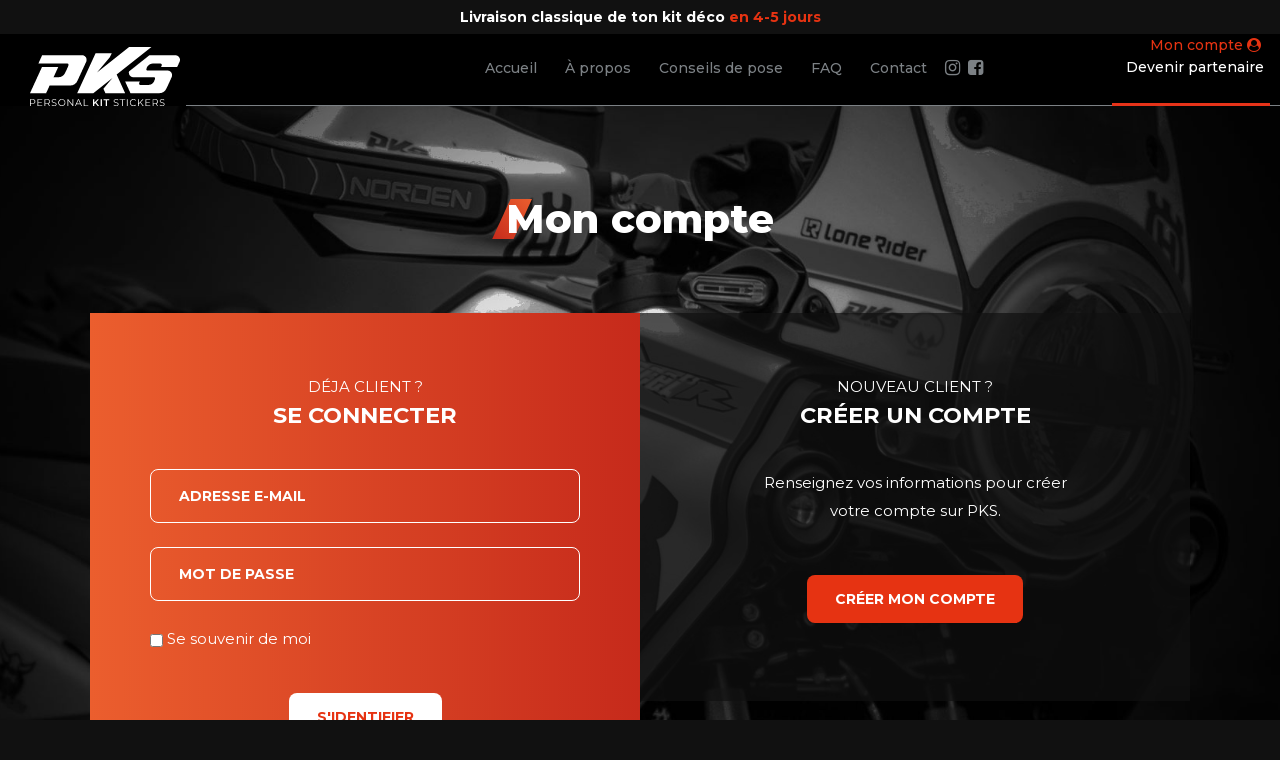

--- FILE ---
content_type: text/html; charset=UTF-8
request_url: https://www.pkstickers.com/login/
body_size: 3633
content:
<!DOCTYPE html>
<html>
<head>

    <title>Se connecter | PKStickers, le kit déco personnalisé moto et quad</title>
    <meta charset="UTF-8">
    <meta name="viewport" content="width=device-width, initial-scale=1, maximum-scale=1">
    <meta name="description" content="Connectez-vous à votre espace personnel pour accéder à votre compte et toutes vos créations.">
    <link rel="stylesheet" type="text/css" href="/css/v2021/bases.css?v2">
    <link rel="stylesheet" type="text/css" href="/css/v2021/custom-style.css?v33">
    <link rel="stylesheet" type="text/css" href="/css/v2021/responsive.css?v3">
    <link rel="stylesheet" type="text/css" href="https://fonts.googleapis.com/css?family=Lato">
    <link rel="preconnect" href="https://fonts.gstatic.com">
    <link href="https://fonts.googleapis.com/css2?family=Montserrat:ital,wght@0,300;0,400;0,500;0,600;0,700;0,800;1,300;1,400;1,500;1,600;1,700;1,800&display=swap" rel="stylesheet">
    <link rel="stylesheet" type="text/css" href="https://cdnjs.cloudflare.com/ajax/libs/font-awesome/4.7.0/css/font-awesome.min.css">
    <link rel="stylesheet" type="text/css" href="/css/thickbox.css" />
    <script type="text/javascript" src="/js/jquery-3.6.0.min.js"></script>
    <script type="text/javascript" src="/js/jquery.form.js?v2"></script>
    <script type="text/javascript" src="/js/jquery.cookie.js"></script>
    <script type="text/javascript" src="/js/v2021/init.js?v3"></script>
    <script type="text/javascript" src="/js/v2021/smoothscrolling.js"></script>
    <script type="text/javascript" src="/js/v2021/jquery.flexslider.js"></script>
    <script type="text/javascript" src="/js/swfobject.js"></script>
    <script type="text/javascript" src="/js/thickbox.js"></script>
<!--    <link rel="stylesheet" href="https://use.fontawesome.com/releases/v5.15.1/css/all.css">-->

<!--    Favicon-->
    <link rel="apple-touch-icon" sizes="180x180" href="/apple-touch-icon.png">
    <link rel="icon" type="image/png" sizes="32x32" href="/favicon-32x32.png">
    <link rel="icon" type="image/png" sizes="16x16" href="/favicon-16x16.png">
    <link rel="manifest" href="/site.webmanifest">
    <link rel="mask-icon" href="/safari-pinned-tab.svg" color="#5bbad5">
    <meta name="msapplication-TileColor" content="#da532c">
    <meta name="theme-color" content="#ffffff">
    
<!-- Global site tag (gtag.js) - Google Analytics -->
<script async src="https://www.googletagmanager.com/gtag/js?id=G-3G7RKYJWCB"></script>
<script>
  window.dataLayer = window.dataLayer || [];
  function gtag(){dataLayer.push(arguments);}
  gtag('js', new Date());

  gtag('config', 'G-3G7RKYJWCB');
</script>

</head>
<body data-spy="scroll" class="login">

    <div class="header-top">
                    <p class="actualites">Livraison classique de ton kit déco <span class="red">en 4-5 jours</span></p>
                    <p class="actualites" style="display: none;"><span class="red">La carte cadeau PKS.</span> Un cadeau original, personnalisé et qui fera plaisir à coup sûr !</p>
                    <p class="actualites" style="display: none;">La nouvelle option <span class="red">!!! EXPEDITION EXPRESS !!!</SPAN> livraison en 48h !</p>
        <!--        <p><span class="red">Les commandes ne seront traitées qu'à partir du 3 janvier 2023. Joyeuses fêtes !</span></p>-->
<!--        <p>Exceptionnellement, livraison  de votre kit déco rallongée <span class="red">à 15-20 jours</span></p>-->
<!--        <img class="soldes2022" src="/img/soldes ete 2022.svg" alt="Soldes d'été 2022">-->
<!--        <img class="soldes2022m" src="/img/soldes ete 2022 mobile.svg" alt="Soldes d'été 2022">-->
    </div>
    <header class="mobile">
        <div class="col">
            <div class="logo">
                <a href="/"><img alt="" src="/img/v2021/logo-pkstickers.svg"></a>
            </div>
        </div>
        <div class="col bottom-nav">
            <nav id="nav-wrap">
                <a class="mobile-btn" title="Show navigation">Show navigation</a>
                <ul id="nav" class="nav">
                    <li><a href="/">Accueil</a></li>
                    <li><a href="/kit-deco-moto-quad/">À propos</a></li>
                    <li><a href="/conseils-pose-kit-deco/">Conseils de pose</a></li>
                    <li><a href="/foire-aux-questions/">FAQ</a></li>
                    <li><a href="/contact/">Contact</a></li>
                    <li class="social-icon"><a target="_blank" href="https://www.instagram.com/pkstickers/"><i class="fa fa-instagram"></i></a></li>
                    <li class="social-icon"><a target="_blank" href="https://www.facebook.com/pks.stickers/"><i class="fa fa-facebook-square"></i></a></li>
                    <li class="log_account" class="active">
                        <a href="/login/" class="login">
                                                    Mon compte <i class="fa fa-user-circle" style="margin-right: 3px;"></i>
                                                </a>
                        <a href="/devenir-partenaire.html">Devenir partenaire</a>
                    </li>
                </ul>
            </nav>
        </div>
    </header>

 <div class="section-compte">
    <div class="row">
        <div class= "col full pb6 align_center">
            <h1>Mon compte</h1>
        </div>
    <div class="col half box orange p6">
        <p class="user mb0 align_center">Déja client ?</p>
        <h2 class="align_center"> Se connecter</h2>
                        <form action="/login/" method="post">
                <input type="hidden" name="act" value="login"/>
                                                <input type="text" name="login" value="" placeholder="Adresse e-mail" />
                <input type="password" name="password" value="" placeholder="Mot de passe" />

                
                <input type="checkbox" name="sesouvenir" > Se souvenir de moi

                <div class="align_center mt4 mb2"><button type="submit" name="">S'identifier</button></div>
                <p class="mb0 client">Pas encore client ? <a href="/creer-compte.html">Créer un compte</a></p>
                <p class="mb0 password">Mot de passe oublié ? <a href="/mot-de-passe-oublie.html">Créer un nouveau mot de passe</a></p>
           </form>

    </div>
    <div class="col half box align_center p6">
        <p class="user mb0">Nouveau client ?</p>
        <h2>Créer un compte</h2>
        <p class="pr6 pl6">Renseignez vos informations pour créer votre compte sur PKS.</p>
        <a class="button mt3" href="/creer-compte.html">Créer mon compte</a>
    </div>
    </div>
</div>
<script type="text/javascript">$(function() {
    $('form').submit(function() {
        $('input[type=submit]').hide();
        $('img.loading').show().attr('src', '/images/ajax-loader.gif');
        setTimeout(function() {
            $('img.loading').show().attr('src', '/images/ajax-loader.gif');
        }, 50);
    });
});</script>
<footer>
    <div class="row pb4">
        <div class="col one-fourth">
            <h4>Créa kit déco</h4>
            <ul>
                <li><a href="/creation-kit-deco-personnalise/">Créer mon kit déco</a></li>
                <li><a href="/aide.html">Faire faire ma déco</a></li>
                <li><a href="/conseils-pose-kit-deco/">Conseils de pose</a></li>
            </ul>
        </div>
        <div class="col one-fourth">
            <h4>À propos</h4>
            <ul>
                <li><a href="/kit-deco-moto-quad/">Qui sommes-nous ?</a></li>
                <li><a href="/foire-aux-questions/">Foire aux questions</a></li>
                <li><a href="/contact/">Contact</a></li>
            </ul>
        </div>
        <div class="col one-fourth">
            <h4 class="like-h1">Mon compte</h4>
            <ul>
                <li><a href="/login/">Se connecter</a></li>
                <li><a href="/creer-compte.html">Créer un compte</a></li>
            </ul>
        </div>
        <div class="col one-fourth">
            <h4 class="like-h1">Rejoins-nous</h4>
            <ul>
                <li>
                    <div class="newslettertotal">
                        <div class="newsletter">
                            <div class="address-email">
                                <input type="email" placeholder="Adresse email" />
                            </div>
                            <input type="button" value="Go !" />
                        </div>
                        <div class="erreur" style="display: none;">Adresse mail invalide</div>
                        <div class="reponse" style="display: none;"></div>
                    </div>
                </li>
                <li><a target="_blank" href="https://www.instagram.com/pkstickers/" class="social"><i class="fa fa-instagram"></i></a> <a target="_blank" href="https://www.facebook.com/pks.stickers/" class="social"><i class="fa fa-facebook-square"></i></a></li>
            </ul>
        </div>
    </div>
    <div class="row pt3 footer-bottom">
        <div class="col one-third align_left">
            <p>Copyright©2021 PKS - Tous droits réservés</p>
        </div>
        <div class="col one-third align_center">
            <p><a href="/mentions-legales/">Mentions légales</a> &nbsp;&nbsp;|&nbsp;&nbsp; <a href="/plan-du-site/">Plan du site</a></p>
        </div>
        <div class="col one-third align_right">
        </div>
    </div>
</footer>
</body>
</html><script type="text/javascript">var bgs = [
    '/img/v2021/bgRENAME/kit-deco-moto-cross.jpg',
    '/img/v2021/bgRENAME/kit-deco-moto-routiere.jpg',
    '/img/v2021/bgRENAME/kit-deco-quad.jpg',
    '/img/v2021/bgRENAME/stickers-personnalise-moto-route.jpg',
    '/img/v2021/bgRENAME/stickers-personnalise-quad.jpg',
    '/img/v2021/bgRENAME/stickers-personnalise-tout-terrain.jpg',
];
var curBg = Math.round(Math.random()*bgs.length);
function changeBackground() {
    curBg++;
    if (curBg >= bgs.length) curBg = 0;
    $('div#randombg2').css('background-image', 'url("' + bgs[curBg] + '")');
    $('div#randombg1').fadeOut(800);
    $('div#randombg2').hide().fadeIn(1000, function() {
        $('div#randombg1').css('background-image', 'url("' + bgs[curBg] + '")');
        $('div#randombg1').show();
        $('div#randombg2').hide();
    });
}

var motosgauche = [
    '/img/motogauche/1.png',
    '/img/motogauche/2.png',
    '/img/motogauche/3.png',
    '/img/motogauche/4.png',
    '/img/motogauche/5.png',
];
var curMotoGauche = Math.round(Math.random()*motosgauche.length);
function changeMotogauche() {
    curMotoGauche++;
    if (curMotoGauche >= motosgauche.length) curMotoGauche = 0;
    $('div#randommoto2').css('background-image', 'url("' + motosgauche[curMotoGauche] + '")');
    $('div#randommoto1').fadeOut(800);
    $('div#randommoto2').hide().fadeIn(1000, function() {
        $('div#randommoto1').css('background-image', 'url("' + motosgauche[curMotoGauche] + '")');
        $('div#randommoto1').show();
        $('div#randommoto2').hide();
    });
}

var curActualite = 0;
function changeActualite() {
    var nextActualite = curActualite+1;
    var nbActualites = $('p.actualites').length;
    if (nbActualites > 1) {
        if (nextActualite >= nbActualites) nextActualite = 0;
        var $curActualite = $('p.actualites').eq(curActualite);
        var $nextActualite = $('p.actualites').eq(nextActualite);
        $curActualite.fadeOut(function() { $nextActualite.fadeIn(); });
        curActualite = nextActualite;
    }
}

$(function() {

    changeBackground();
    setInterval(changeBackground, 5 *1000);

    changeMotogauche();
    //setInterval(changeMotogauche, 5 *1000);

    setInterval(changeActualite, 6 *1000);

    $('button[href]').on('click', function() {
        document.location = $(this).attr('href');
    });

    $('div#navDemo').on('mouseleave', function() {
       toggleMenu();
    });

    $('div.newsletter input').on('change keyup keydown', function() {
        var email = $(this).val();
        var re = /\S+@\S+\.\S+/;
        var valid = re.test(email);
        $('div.newslettertotal div.reponse').hide();
        if (!valid) {
            $('div.newslettertotal div.erreur').show();
        } else {
            $('div.newslettertotal div.erreur').hide();
        }
    });

    $('div.newsletter input[type=button]').on('click', function() {
        var email = $('div.newsletter input').val();
        console.log(email);
        var re = /\S+@\S+\.\S+/;
        if (re.test(email)) {
            $.ajax({
                url: '/inscription-newsletter.html?ajax',
                data: {email: email},
                dataType: 'html',
                type: 'post',
                success: function (data) {
                    $('div.newslettertotal div.reponse').html(data).show();
                }
            });
        }
    });


});

var hidingMenu = false;
function toggleMenu() {
    console.log('toggle');
    var x = document.getElementById("navDemo");
    if (x.className.indexOf("w3-show") == -1) {
        x.className += " w3-show";
        hidingMenu = false;
    } else {
        hidingMenu = true;
        setTimeout(function() {
            if (hidingMenu) {
                x.className = x.className.replace(" w3-show", "");
                hidingMenu = false;
            }
        }, 100);
    }
}
</script>

--- FILE ---
content_type: text/css
request_url: https://www.pkstickers.com/css/v2021/bases.css?v2
body_size: 3361
content:
/*
=====================================================================
*   Fichier CSS studio krack
*   url: studiokrack.fr
*   @2021
=====================================================================

MENU

a. Webfonts and Icon fonts
b. Grid
c. Default Styles
   1. Basic
   2. Typography
   3. Links
   4. List
   5. Images
   6. Buttons
   7. Forms
d. Margin
e. Padding

=====================================================================  */

/* ------------------------------------------------------------------ */
/* a. Webfonts and Icon fonts
 ------------------------------------------------------------------ */



/* ------------------------------------------------------------------ */
/* b. Grid
/* ------------------------------------------------------------------ */

/* desktop
--------------------------------------------------------------- */

.row {
   max-width: 1100px;
   margin: 0 auto;

   -moz-box-sizing: border-box;
   -webkit-box-sizing: border-box;
   box-sizing: border-box;
}
.row.full {max-width: 100%;}
.narrow .row { max-width: 976px; }
/* fixed width for IE8 */
.ie .row { width: 1008px ; }

.row .row { width: auto; max-width: 1100px }

.col {
   position: relative;
   padding: 0 18px;
   float: left;
}

/* row clearing */
.row:before,
.row:after {
    content: " ";
    display: table;
}
.row:after {
    clear: both;
}
/* For IE 6/7 (trigger hasLayout) */
.row { *zoom: 1; }


/* removed gutters */
.row.collapsed .col,
col.collapsed { padding: 0; }

/* removed nested columns paddings */
.col .col:first-child { padding-left: 0; }
.col .col:last-child { padding-right: 0; }
/* If you'll be using IE8, use class ".last" in nested comlumns.
   ":last-child" is not supported in IE8 */
.ie .row .row .last { padding-right: 0; }

/* column widths */
.row .one-twelfth,     .row .g-1     { width: 8.33333%; }
.row .one-sixth,       .row .g-2     { width: 16.66667%; }
.row .one-fourth,      .row .g-3     { width: 25%; }
.row .one-third,       .row .g-4     { width: 33.33333%; }
.row .five-twelfths,   .row .g-5     { width: 41.66667%; }
.row .half,            .row .g-6     { width: 50%; }
.row .seven-twelfths,  .row .g-7     { width: 58.33333%; }
.row .two-thirds,      .row .g-8     { width: 66.66667%; }
.row .three-fourths,   .row .g-9     { width: 75%; }
.row .five-sixths,     .row .g-10    { width: 83.33333%; }
.row .eleven-twelfths, .row .g-11    { width: 91.66667%; }
.row .full,            .row .g-12    { width: 100%; }
.row .one-five {width: 20%;}

/* Offsets */
.row .offset-1    { margin-left: 8.33333%; }
.row .offset-2    { margin-left: 16.66667%; }
.row .offset-3    { margin-left: 25%; }
.row .offset-4    { margin-left: 33.33333%; }
.row .offset-5    { margin-left: 41.66667%; }
.row .offset-6    { margin-left: 50%; }
.row .offset-7    { margin-left: 58.33333%; }
.row .offset-8    { margin-left: 66.66667%; }
.row .offset-9    { margin-left: 75%; }
.row .offset-10   { margin-left: 83.33333%; }
.row .offset-11   { margin-left: 91.66667%; }


/* smaller screens
--------------------------------------------------------------- */
@media only screen and (max-width: 800px) {

   /*.col { padding: 0 15px; } */

}

/* mobile wide
--------------------------------------------------------------- */
@media only screen and (max-width: 767px) {

   .row {
	   width: 460px;
	   margin: 0 auto;
      padding: 0;
	}
   .col {
	   width: 100% !important;
	   float: none;
	   margin-left: 0;
	   margin-right: 0;
      padding: 0 20px;
    }
    /* for nested columns */
   .col .row { width: 100%; }
   .col .row .col { padding: 0; }

   /* Offsets */
   .row .offset-1    { margin-left: 0%; }
   .row .offset-2    { margin-left: 0%; }
   .row .offset-3    { margin-left: 0%; }
   .row .offset-4    { margin-left: 0%; }
   .row .offset-5    { margin-left: 0%; }
   .row .offset-6    { margin-left: 0%; }
   .row .offset-7    { margin-left: 0%; }
   .row .offset-8    { margin-left: 0%; }
   .row .offset-9    { margin-left: 0%; }
   .row .offset-10   { margin-left: 0%; }
   .row .offset-11   { margin-left: 0%; }
}

/* mobile narrow
--------------------------------------------------------------- */
@media only screen and (max-width: 460px) {

   .row { width: 100%; }

}

/* larger screens
--------------------------------------------------------------- */
@media screen and (min-width: 1200px) {

   .wide .row { max-width: 1180px; }
   .wide .col { padding: 0 20px; }

}

/* ------------------------------------------------------------------ */
/* c. Default Style
/* ------------------------------------------------------------------ */

/*  1. Basic
--------------------------------------------------------------------- */

*,
*:before,
*:after {
   -moz-box-sizing: border-box;
   -webkit-box-sizing: border-box;
   box-sizing: border-box;
}

body {
   background-color: #111;
	font: 15px/28px 'Montserrat', sans-serif;
  font-weight: 400;
	color: #fff;
   -webkit-font-smoothing: antialiased; /* Fix for webkit rendering */
	-webkit-text-size-adjust: 100%;
}

.align_left {text-align: left;}
.align_center {text-align: center;}
.align_right {text-align: right;}

.grecaptcha-badge {opacity: 0; visibility: hidden;}

.krack_right {float:right;}
.krack_left {float:left;}

/*  2. Typography
--------------------------------------------------------------------- */

h1, h3, h3, h4, h5, h6 {margin: 0 0 10px 0;}
p {margin: 0 0 20px 0;}

/*  3. Links
--------------------------------------------------------------------- */

a, a:visited {
text-decoration: none;
outline: 0;
color: #E63312;
font-weight: 500;
-webkit-transition:color .3s ease-in-out;
-moz-transition:color .3s ease-in-out;
-o-transition:color .3s ease-in-out;
transition:color .3s ease-in-out;
cursor:pointer;
}

a:hover {color: #C62A1B;}

p a, p a:visited { line-height: inherit; }

/*  4. List
--------------------------------------------------------------------- */

ul, ol { margin-bottom: 24px; margin-top: 12px; }
ul { list-style: none outside; }
ol { list-style: decimal; }
ol, ul.square, ul.circle, ul.disc { margin-left: 30px; }
ul.square { list-style: square outside; }
ul.circle { list-style: circle outside; }
ul.disc { list-style: disc outside; }
ul ul, ul ol,
ol ol, ol ul { margin: 6px 0 6px 30px; }
ul ul li, ul ol li,
ol ol li, ol ul li { margin-bottom: 6px; }
li { line-height: 18px; margin-bottom: 12px; }

/*  5. Images
--------------------------------------------------------------------- */

img {
   max-width: 100%;
   height: auto;
}

img.pull-right { margin: 12px 0px 0px 18px; }
img.pull-left { margin: 12px 22px 0px 0px; }

/*  6. Buttons
--------------------------------------------------------------------- */

.button,
.button:visited,
button,
input[type="submit"],
input[type="reset"],
input[type="button"] {
    font: 14px/16px 'Montserrat', sans-serif;
    font-weight: 700;
    text-transform: uppercase;
    background: #E63312;
    display: inline-block;
	text-decoration: none;
    letter-spacing: 0;
    color: #fff;
	padding: 16px 28px;
	margin-bottom: 18px;
    border: none;
    border-radius:8px;
    cursor: pointer;
    height: auto;
    -webkit-transition: all .2s ease-in-out;
	-moz-transition: all .2s ease-in-out;
	-o-transition: all .2s ease-in-out;
	-ms-transition: all .2s ease-in-out;
	transition: all .2s ease-in-out;
}

.button.white {
  background: #fff;
  border: 2px solid #E63312;
  color: #E63312;
}

.button.white:hover {
  background: #E63312; 
}

.button.dark {
  color: #000;
  background: transparent;
}

.button.dark:hover {
  background: transparent;
  color: #E63312;
}

.button:hover,
button:hover,
input[type="submit"]:hover,
input[type="reset"]:hover,
input[type="button"]:hover {
   background: #C62A1B;
   color: #fff;
}

.button:active,
button:active,
input[type="submit"]:active,
input[type="reset"]:active,
input[type="button"]:active {
   background: #C62A1B;
   color: #fff;
}

.button.full-width,
button.full-width,
input[type="submit"].full-width,
input[type="reset"].full-width,
input[type="button"].full-width {
	width: 100%;
	padding-left: 0 !important;
	padding-right: 0 !important;
	text-align: center;
}

/* Fix for odd Mozilla border & padding issues */
button::-moz-focus-inner,
input::-moz-focus-inner {
    border: 0;
    padding: 0;
}

/*  7. Forms
--------------------------------------------------------------------- */

input[type="text"],
input[type="password"],
input[type="email"],
input[type="tel"],
input[type="url"],
textarea,
select {
    display: block;
    font-family: 'Montserrat', sans-serif;
    padding: 18px 28px;
    margin: 0 0 24px 0;
    border: 1px solid #fff;
    border-radius: 8px;
    outline: none;
    vertical-align: middle;
    width: 180px;
	/*max-width: 100%;*/
    font-size: 14px;
    line-height:16px;
    font-weight: 700;
	color: #fff;
	background: transparent;
}

input[type="text"]:focus,
input[type="password"]:focus,
input[type="email"]:focus,
textarea:focus,
select option {
    color: #fff;
	background-color: #111;
    font-weight: 600;
}

textarea { min-height: 180px; }

label,
legend {
   font: 14px/24px opensans-bold, sans-serif;
	margin: 12px 0;
   color: #3d4145;
   display: block;
}

input[type="checkbox"],
input[type="radio"] {
   font-size: 15px;
   color: #737373;
}

input[type="checkbox"] { display: inline; vertical-align: middle; margin-right: 0px; }

label span,
legend span {
	color: #8B9798;
   font: 14px/24px opensans-regular, sans-serif;
}

input.errors {border-color:red;}
tr.errors input, tr.errors select {border-color:red;}
span.errors, p.errors, div.warning {color:red;font-weight:bold;}

/* ------------------------------------------------------------------ */
/* d. Margin
/* ------------------------------------------------------------------ */

.m0 {margin: 0;}
.m1 {margin: 10px;}
.m2 {margin: 20px;}
.m3 {margin: 30px;}
.m4 {margin: 40px;}
.m5 {margin: 50px;}
.m6 {margin: 60px;}
.m7 {margin: 70px;}
.m8 {margin: 80px;}
.m9 {margin: 90px;}
.m10 {margin: 100px;}

/*  1. Margin top
--------------------------------------------------------------------- */

.mt0 {margin-top: 0;}
.mt1 {margin-top: 10px;}
.mt2 {margin-top: 20px;}
.mt3 {margin-top: 30px;}
.mt4 {margin-top: 40px;}
.mt5 {margin-top: 50px;}
.mt6 {margin-top: 60px;}
.mt7 {margin-top: 70px;}
.mt8 {margin-top: 80px;}
.mt9 {margin-top: 90px;}
.mt10 {margin-top: 100px;}

/*  2. Margin bottom
--------------------------------------------------------------------- */

.mb0 {margin-bottom: 0;}
.mb1 {margin-bottom: 10px;}
.mb2 {margin-bottom: 20px;}
.mb3 {margin-bottom: 30px;}
.mb4 {margin-bottom: 40px;}
.mb5 {margin-bottom: 50px;}
.mb6 {margin-bottom: 60px;}
.mb7 {margin-bottom: 70px;}
.mb8 {margin-bottom: 80px;}
.mb9 {margin-bottom: 90px;}
.mb10 {margin-bottom: 100px;}

/*  3. Margin left
--------------------------------------------------------------------- */

.ml0 {margin-left: 0;}
.ml1 {margin-left: 10px;}
.ml2 {margin-left: 20px;}
.ml3 {margin-left: 30px;}
.ml4 {margin-left: 40px;}
.ml5 {margin-left: 50px;}
.ml6 {margin-left: 60px;}
.ml7 {margin-left: 70px;}
.ml8 {margin-left: 80px;}
.ml9 {margin-left: 90px;}
.ml10 {margin-left: 100px;}

.mpl1 {margin-left: 1%;}
.mpl2 {margin-left: 2%;}
.mpl3 {margin-left: 3%;}
.mpl4 {margin-left: 4%;}
.mpl5 {margin-left: 5%;}
.mpl6 {margin-left: 6%;}
.mpl7 {margin-left: 7%;}
.mpl8 {margin-left: 8%;}
.mpl9 {margin-left: 9%;}
.mpl10 {margin-left: 10%;}
.mpl15 {margin-left: 15%;}
.mpl20 {margin-left: 20%;}
.mpl50 {margin-left: 50%;}


/*  4. Margin right
--------------------------------------------------------------------- */

.mr0 {margin-right: 0;}
.mr1 {margin-right: 10px;}
.mr2 {margin-right: 20px;}
.mr3 {margin-right: 30px;}
.mr4 {margin-right: 40px;}
.mr5 {margin-right: 50px;}
.mr6 {margin-right: 60px;}
.mr7 {margin-right: 70px;}
.mr8 {margin-right: 80px;}
.mr9 {margin-right: 90px;}
.mr10 {margin-right: 100px;}

.mpr1 {margin-right: 1%;}
.mpr2 {margin-right: 2%;}
.mpr3 {margin-right: 3%;}
.mpr4 {margin-right: 4%;}
.mpr5 {margin-right: 5%;}
.mpr6 {margin-right: 6%;}
.mpr7 {margin-right: 7%;}
.mpr8 {margin-right: 8%;}
.mpr9 {margin-right: 9%;}
.mpr10 {margin-right: 10%;}
.mpr15 {margin-right: 15%;}
.mpr20 {margin-right: 20%;}
.mpr50 {margin-right: 50%;}


/* ------------------------------------------------------------------ */
/* e. Padding
/* ------------------------------------------------------------------ */


.p0 {padding: 0;}
.p1 {padding: 10px;}
.p2 {padding: 20px;}
.p3 {padding: 30px;}
.p4 {padding: 40px;}
.p5 {padding: 50px;}
.p6 {padding: 60px;}
.p7 {padding: 70px;}
.p8 {padding: 80px;}
.p9 {padding: 90px;}
.p10 {padding: 100px;}
.p20 {padding: 200px;}

/*  1. Padding top
--------------------------------------------------------------------- */

.pt0 {padding-top: 0;}
.pt1 {padding-top: 10px;}
.pt2 {padding-top: 20px;}
.pt3 {padding-top: 30px;}
.pt4 {padding-top: 40px;}
.pt5 {padding-top: 50px;}
.pt6 {padding-top: 60px;}
.pt7 {padding-top: 70px;}
.pt8 {padding-top: 80px;}
.pt9 {padding-top: 90px;}
.pt10 {padding-top: 100px;}
.pt11 {padding-top: 110px;}
.pt12 {padding-top: 120px;}
.pt16 {padding-top: 160px;}
.pt18 {padding-top: 180px;}
.pt20 {padding-top: 200px;}
.pt22 {padding-top: 220px;}
.pt24 {padding-top: 240px;}
.pt26 {padding-top: 260px;}

/*  2. Padding bottom
--------------------------------------------------------------------- */

.pb0 {padding-bottom: 0;}
.pb1 {padding-bottom: 10px;}
.pb2 {padding-bottom: 20px;}
.pb3 {padding-bottom: 30px;}
.pb4 {padding-bottom: 40px;}
.pb5 {padding-bottom: 50px;}
.pb6 {padding-bottom: 60px;}
.pb7 {padding-bottom: 70px;}
.pb8 {padding-bottom: 80px;}
.pb9 {padding-bottom: 90px;}
.pb10 {padding-bottom: 100px;}
.pb12 {padding-bottom: 120px;}
.pb14 {padding-bottom: 140px;}
.pb16 {padding-bottom: 160px;}
.pb18 {padding-bottom: 180px;}
.pb20 {padding-bottom: 200px;}
.pb22 {padding-bottom: 220px;}
.pb24 {padding-bottom: 240px;}
.pb26 {padding-bottom: 260px;}

/*  3. Padding left
--------------------------------------------------------------------- */

.pl0 {padding-left: 0;}
.pl1 {padding-left: 10px;}
.pl2 {padding-left: 20px;}
.pl3 {padding-left: 30px;}
.pl4 {padding-left: 40px;}
.pl5 {padding-left: 50px;}
.pl6 {padding-left: 60px;}
.pl7 {padding-left: 70px;}
.pl8 {padding-left: 80px;}
.pl9 {padding-left: 90px;}
.pl10 {padding-left: 100px;}
.ppl0 {padding-left: 0;}
.ppl1 {padding-left: 1%;}
.ppl2 {padding-left: 2%;}
.ppl3 {padding-left: 3%;}
.ppl4 {padding-left: 4%;}
.ppl5 {padding-left: 5%}
.ppl6 {padding-left: 6%;}
.ppl7 {padding-left: 7%;}
.ppl8 {padding-left: 8%;}
.ppl9 {padding-left: 9%;}
.ppl10 {padding-left: 10%;}
.ppl15 {padding-left: 15%;}
.ppl20 {padding-left: 20%;}

.ppl5 {padding-left: 5%;}

/*  4. Padding right
--------------------------------------------------------------------- */

.pr0 {padding-right: 0;}
.pr1 {padding-right: 10px;}
.pr2 {padding-right: 20px;}
.pr3 {padding-right: 30px;}
.pr4 {padding-right: 40px;}
.pr5 {padding-right: 50px;}
.pr6 {padding-right: 60px;}
.pr7 {padding-right: 70px;}
.pr8 {padding-right: 80px;}
.pr9 {padding-right: 90px;}
.pr10 {padding-right: 100px;}

.ppr0 {padding-right: 0;}
.ppr1 {padding-right: 1%;}
.ppr2 {padding-right: 2%;}
.ppr3 {padding-right: 3%;}
.ppr4 {padding-right: 4%;}
.ppr5 {padding-right: 5%}
.ppr6 {padding-right: 6%;}
.ppr7 {padding-right: 7%;}
.ppr8 {padding-right: 8%;}
.ppr9 {padding-right: 9%;}
.ppr10 {padding-right: 10%;}
.ppr15 {padding-right: 15%;}
.ppr20 {padding-right: 20%;}

--- FILE ---
content_type: text/css
request_url: https://www.pkstickers.com/css/v2021/custom-style.css?v33
body_size: 11308
content:
/*****************************************************************

FICHIER CSS
PERSONNALISATION DU SITE

1. GÉNÉRAL
2. HEADER
3. PAGE ACCUEIL
4. PAGE A PROPOS
5. PAGE CREATION KIT DECO + PKS
6. PAGE FAQ
7. PAGE GUIDE DE POSE
8. PAGE CONTACT
9. PAGE MON COMPTE
10. PAGE PANIER
11. PAGE COMMANDE
12. PAGE AIDE
13. FOOTER

*****************************************************************/

/****************************
1. GÉNÉRAL
****************************/

.row.fullheight {
	top: 47%;
    transform: translateY(-50%);
    position: relative;
} 

p.subtitle {
	font-weight: 700;
	font-size: 16px;
}

p.like-h1 {
	font-size: 40px;
	line-height: normal;
	font-weight: 800;
    display: inline-block;
    position: relative;
    z-index: 1;
    padding: 0 18px;
    color: #fff!important;
}

h1:before,
h2.like-h1:before,
p.like-h1:before {
	content: '';
	background-image: url("/img/v2021/title-shape.svg");
	position: absolute;
	z-index: -1;
	height: 40px;
    width: 40px;
    background-size: cover;
    left: 4px;
    top: 5px;
}

input::placeholder {
	font-size: 14px;
	line-height: 16px;
	color: #fff;
	text-transform: uppercase;
}

.section-part {
	position: absolute;
    bottom: 126px;
    line-height: 0;
    width: 100%;
    right: 0;
    text-align: right;
    vertical-align: bottom;
    z-index: 997;
    transition: all .3s ease-in-out;
}

.section-part.fixed {bottom: 0;}

.section-part img {width: 450px; height: 40px;}

.overlay {position: relative;}
.overlay:before {
	content: '';
    background: radial-gradient(circle, rgba(0,0,0,0.5) 0%, rgba(0,0,0,1) 85%);
    width: 100%;
    height: 100%;
    position: absolute;
    top: 0;
    left: 0;
    opacity: 1;
    display: inline-block!important;
    z-index: -1;
}

span.red, .creation-pks p.prixaccessoires {color: #E63312;}

.flexslider {position: relative;}
.flexslider ul,.flexslider li {margin: 0;}

/* Direction Navigation
--------------------------------------------------------------- */
.flex-direction-nav a {
   display: block;
	width: 40px;
	height: 100%;
	margin: 0;
	background-color: #2D3339;
	cursor: pointer;
	z-index: 99999;
	opacity: 1;
   position: absolute;
	top: 50%;
transform: translateY(-50%);
   font: 0/0 a;
   text-shadow: none;
   color: transparent;

	-webkit-transition: all 0.2s ease-in-out;
	-moz-transition: all 0.2s ease-in-out;
	-o-transition: all 0.2s ease-in-out;
	-ms-transition: all 0.2s ease-in-out;
	transition: all 0.2s ease-in-out;
}

.flex-direction-nav a:not(.flex-direction-nav .flex-prev):hover { background-color: #C62A1B; }

.flex-direction-nav .flex-next {
	right: 0px;
	background: #E63312 url(/img/v2021/direction-nav-right.png) no-repeat 53% 50%;
	position: absolute;
}
.flex-direction-nav .flex-prev {
	left: 0px;
	background: transparent url(/img/v2021/direction-nav-left.png) no-repeat 47% 50%;
	position: absolute;
	opacity: 0;
	visibility: hidden;
}

.top_link,
.top_link:visited {
    height: 50px;
    width: 50px;
    text-align: center;
    line-height: 47px;
    background: #111;
    color: #fff;
    font-size: 18px;
    -moz-border-radius: 50%;
    -webkit-border-radius: 50%;
    border-radius: 50%;
    box-shadow: 0 2px 6px rgb(0 0 0 / 30%);
    border: 2px solid #E63312;
}

/****************************
2. HEADER
****************************/

header {
	width: 100%;
	z-index: 999;
	position: fixed;
	top: 34px;
	left: 0;
	transition: all 0.3s ease-in-out;
	background: #000;
	display: flex;
}

header.fixed {background: #000; top:0;}
header.fixed .bottom-nav {border-bottom: 0;}
header.fixed .logo a {top: 6px;}

/* header logo */
header .logo {
   position: relative;
   height: 68px;
   width: 150px;
   float: left;
   z-index: 99;
}
header .logo a {
   display: block;
   padding: 0;
   margin: 0;
   width: 150px;
   position: absolute;
   left: 12px;
   top: 13px;
}

header .bottom-nav {
	border-bottom: 1px solid rgba(207,215,222, 0.6);
	height: 72px;
	transition: all 0.3s ease-in-out;
	width: 100%;
}

/* Header top */
.header-top {
	background: #111;
	width: 100%;
	text-align:center;
	z-index:10;
}
.header-top p {
	color: #fff;
	font-size: 14px;
	line-height: normal;
	font-weight: 700;
	text-align: center;
	padding: 8px 0;
	margin: 0;
}
.header-top img.soldes2022 { height:60px;}
.header-top img.soldes2022m { display:none;}
@media only screen and (max-width: 1000px) {
	.header-top img.soldes2022 { display:none;}
	.header-top img.soldes2022m { display:block;height:150px;margin:auto;margin-top:8px;}
}

/* primary navigation */
#nav-wrap ul, #nav-wrap li, #nav-wrap a {
	margin: 0;
	padding: 0;
	border: none;
	outline: none;
}

/* nav-wrap */
#nav-wrap {
	font-size: 14px;
   	line-height:normal;
	display: flex;
	justify-content: end;
}

/* hide toggle button */
#nav-wrap > a { display: none; }

ul#nav {
   width: 100%;
   line-height: 70px;
   text-align: left;
	display: flex;
	justify-content: center;
}
ul#nav li {
	position: relative;
	list-style: none;
   	display: inline-block;
   	padding: 0 8px;
}
ul#nav li.log_account {
	position: absolute;
	top:0px;
	right:10px;
	height:72px;
	border-bottom: 3px solid #E63319;
}
ul#nav li.log_account a {
	line-height:22px;
	text-align: right;
	color:#fff;
}
ul#nav li.log_account a.login {
	color:#E63312;
}

ul#nav > li:first-child {padding-left: 0;}
ul#nav > li:last-child {padding-right: 0;}

/* Links */
ul#nav li a {
   display: block;
   padding: 0 6px;
   line-height: 69px;
	text-decoration: none;
   text-align: left;
   color: #CFD7DE;
   opacity: .6;
	-webkit-transition: color .2s ease-in-out;
	-moz-transition: color .2s ease-in-out;
	-o-transition: color .2s ease-in-out;
	-ms-transition: color .2s ease-in-out;
	transition: color .2s ease-in-out;
}

ul#nav li:not(.social-icon).active,
ul#nav li:not(.social-icon):hover {border-bottom: 3px solid #E63319;}

ul#nav li.active a,
ul#nav li:hover > a {
	color: #fff;
	opacity: 1;
}

ul#nav li.active a {font-weight: 700;}

/* Social Icon */
ul#nav li.social-icon,
ul#nav li.social-icon a {
	padding: 0 2px;
	font-size: 18px;
}


.log_account a {opacity: 1!important;}

/****************************
3. PAGE ACCUEIL
****************************/

/* Section 1 */
.section-home {
	/*background: url("/img/v2021/accueil/pkstickers-creation-kit-deco-personnalise.jpg") no-repeat center;
	background-size: cover;*/
	height: calc(100vh - 31px);
}
.page-choix.section-home {height:auto;}
.page-choix h1 {padding-top: 150px;text-align:center;}

div.randombg {background-size: cover; position:absolute;z-index:-2;height:100%;width:100%;overflow:hidden;}
div.randommoto {background-size: contain; position:absolute;z-index:-2;height:200%;width:50%;overflow:hidden;top:100px;background-repeat:no-repeat;}

.section-home h1 {
	font-size: 40px;
	font-weight: 800;
	line-height: normal;
}
.section-home h3 {
	font-size:22px;
	position:relative;
	top:-32px;
	left:-38px;
	text-align: center;
}
.section-home h3 .small {
	font-size:14px;
	font-weight: normal;
}
.select-div > select {
	/*border: 1px solid #fff;*/
	font-family:'Montserrat', sans-serif;
	background: url("/img/v2021/icone/angle-white.svg") 92% / 6% no-repeat rgba(0,0,0,1);
	appearance: none;
    -moz-appearance: none;
    -webkit-appearance: none;
	padding: 16px 28px;
	margin: 0 10px;
	outline: 0;
	font-size: 14px;
	line-height: 16px;
	font-weight: 700;
	color: #fff;
	text-transform: uppercase;
	display: inline-block;
}
.select-div > select:first-child {margin-left: 0;}
.select-div > select:last-child {margin-right: 0;}
.section-home .row.fullheight { top:330px;left:10%;width:80%; }
.section-home .row.fullheight span.p200 { font-size: 50px; }

.popup-home {
	position: absolute;
    right: 20px;
    bottom: 180px;
    opacity: 1;
    transition: opacity .3s ease-out;
    cursor: pointer;
    display: none;
    background: url(/img/v2021/popup-accueil-v2.svg) no-repeat;
    width: 290px;
    height: 240px;
    padding: 52px 18px 10px 18px;
    margin: 0 auto;
}

.avantages .popup-home p {
    color: black;
    line-height: 1.2em;
    text-align: left;
    font-size: 15px;
}

.popup-home .action {
    display: inline-block;
    background: white;
    margin: auto;
    color: black;
    font-weight: bold;
    padding: 12px;
    text-align: center;
    width: 100%;
    text-transform: uppercase;
    font-size: 13px;
    transition: all .3s ease-in-out;
}

.popup-home .action:hover {
    background-color: #000;
    color: #fff;
}

/* Section avantages */
.avantages {
	position: absolute;
    width: 100%;
    bottom: 0;
    background: #111;
    z-index: 998;
}
.avantages.fixed {position: relative; background: transparent;}
.avantages .border-universe {
	border-right: 1px solid rgba(255,255,255,0.3);
}
.avantages h3.main {font-weight: 400;}
.avantages h3.main:before,
.section-brand h3:before {
	content: '';
    background-image: url(/img/v2021/title-shape-x3.svg);
    background-repeat: no-repeat;
    width: 41px;
    height: 16px;
    background-size: cover;
    position: relative;
    display: inline-block;
    margin-right: 5px;
    top: 1px;
}
/*** AVANTAGES CREATION PKS ***/
.form-pks .avantages {background: transparent; position: relative; margin-bottom: 20px;}
.form-pks .avantages h3 {color: #fff;}
.form-pks .avantages .border-universe {
	border-bottom: 1px solid rgba(255,255,255,0.3);
	border-right: 0;
}

/*** fin AVANTAGES CREATION PKS ***/

.section-brand i {font-size: 48px; position: absolute; top: -14px; color: #707070;}
.section-brand .row.full {
	margin-left: -20px;
	display: flex;
	flex-direction: row;
    align-items: center;
    justify-content: center;
}
.avantages h3 {font-size: 20px; margin-bottom: 0;}
.avantages p {margin-bottom: 0; font-size: 12px; line-height: normal; margin-top: 10px; color: #CFD7DE;}

/* Section 2 */
.section-universe {cursor: pointer; min-height: 260px;overflow: hidden;position: relative;padding-top: 4px;}
.section-universe a.button {margin-bottom: 0;}
.section-universe .overlay:before {z-index: unset; background: rgba(0,0,0,0.6);}
.section-universe .tout-terrain.overlay:hover:before,
.section-universe .routiere.overlay:hover:before,
.section-universe .quad.overlay:hover:before {background: rgba(0,0,0,0.8);}
.section-universe h2.like-h1 {
	font-size: 40px;
	font-weight: 800;
	line-height: normal;
	position: relative;
	display: inline-block;
	padding: 0 18px;
}
.section-universe p {z-index: 1; position: relative;}
.section-universe .col {padding: 0; position: absolute; width: 56%; transform: skew(-22deg);}
.section-universe .col.one {left: -6%;}
.section-universe .col.two {right: -6%;}
.section-universe .tout-terrain,
.section-universe .routiere,
.section-universe .quad {
	background-size: cover!important;
	min-height: 260px;
	position: relative;
	transition: all .15s ease-in-out;
}
.section-universe .tout-terrain {
	background: url("/img/v2021/accueil/creation-kit-deco-moto-cross.png") no-repeat center;
}
.section-universe .routiere {
	background: url("/img/v2021/accueil/creation-kit-deco-moto-routiere.png") no-repeat center;
}
.section-universe .quad {
	background: url("/img/v2021/accueil/creation-kit-deco-quad.png") no-repeat center;
}
.universe-title, .universe-hover {
	transition: all .3s ease-in-out;
	position: absolute;
	width: 65%;
	left: 0;
	right: 0;
	margin: 0 auto;
	top: 50%;
	transform: translateY(-50%) skew(22deg);
}
.universe-hover {opacity: 0;}
.universe-hover p {margin-bottom: 0;}

.tout-terrain:hover .universe-hover,
.routiere:hover .universe-hover,
.quad:hover .universe-hover {opacity: 1;}
.tout-terrain:hover .universe-title,
.routiere:hover .universe-title,
.quad:hover .universe-title {opacity: 0;}

.section-universe .col.one .universe-title,
.section-universe .col.one  .universe-hover {left: 12%;}
.section-universe .col.three .universe-title,
.section-universe .col.three  .universe-hover {right: 12%;}

.page-choix .section-universe {margin-top:100px;}

/* Section 2bis :) Choix du mode de création sur la page dédiée */
.section-choix {cursor: pointer; min-height: 560px;overflow: hidden;position: relative;padding-top: 4px;margin-top:100px;}
.section-choix .col.one .universe-title,
.section-choix .col.one  .universe-hover {left: 12%;}
.section-choix .col.three .universe-title,
.section-choix .col.three  .universe-hover {right: 12%;}
.section-choix .crea-en-ligne {background: url("/img/v2021/crea-en-ligne-2.jpg") no-repeat;background-size:cover;background-position:center;}
.section-choix .crea-pks {background: url("/img/v2021/crea-pks-2.jpg") no-repeat center;}
.section-choix a.button {margin-bottom: 0;}
.section-choix .overlay:before {z-index: unset; background: rgba(0,0,0,0.6);}
.section-choix .crea-en-ligne.overlay:hover:before,
.section-choix .crea-pks.overlay:hover:before {background: rgba(0,0,0,0.8);}
.section-choix h2.like-h1 {
	font-size: 40px;
	font-weight: 800;
	line-height: normal;
	position: relative;
	display: inline-block;
	padding: 0 18px;
}
.section-choix p {z-index: 1; position: relative;}
.section-choix .col {padding: 0; position: absolute; width: 57%; transform: skew(-22deg);}
.section-choix .col.one {left: -120px;}
.section-choix .col.two {right: -6%;}
.section-choix .crea-en-ligne,
.section-choix .crea-pks {
	min-height: 560px;
	position: relative;
	transition: all .15s ease-in-out;
}
.crea-en-ligne:hover .universe-hover,
.crea-pks:hover .universe-hover {opacity: 1;}
.crea-en-ligne:hover .universe-title,
.crea-pks:hover .universe-title {opacity: 0;}

/* Section 3 */
.section-brand img {max-width: 126px; max-height: 32px; vertical-align: middle;}
.section-brand h3 {margin-bottom: 0;}

/* Section 4 */
.section-process {background: #fff;}
.section-process h3 {
	color: #000;
	font-size: 26px;
	font-weight: 800;
	line-height: normal;
}
.section-process p {color: #000;}
.section-process img {
	min-width: 60px;
    min-height: 60px;
}

/****************************
4. PAGE A PROPOS
****************************/

/* Section 1 */
.section-pks {
	background: url("/img/v2021/apropos/application-creation-kit-deco-personnalise.jpg") no-repeat center;
	background-size: cover;
	padding: 180px 0 80px;
	position: relative;
}

.section-pks h1 {
	font-size: 40px;
	line-height: normal;
	font-weight: 800;
	z-index: 1;
	position: relative;
}

.section-pks h1:before {
	left: -14px;
}

/* Section 2 */
.section-fabrication {
	background: #000;
}
.section-fabrication h2 {
	font-size: 40px;
	line-height: normal;
	font-weight: 800;
	position: relative;
	z-index:1;
}
.section-fabrication h2:before {
	left: -14px;
}
.section-fabrication h2,
.section-fabrication p {color: #fff;}

.section-fabrication h3 {
	color: #E63312;
	text-transform: uppercase;
	font-size: 22px;
	line-height: normal;
	font-weight: 700;
	margin-bottom: 30px;
}

/* Section 3 */
.pks-universe .border-universe {
	border-right: 1px solid rgba(255,255,255,0.3);
}
.pks-universe h3 {font-size: 26px; margin-bottom: 0;}
.pks-universe p {margin-bottom: 0; color: #CFD7DE;}

/* Section 4 */
.section-engagement {
	background: #000;
}
.section-engagement h2 {
	font-size: 40px;
	line-height: normal;
	font-weight: 800;
	position: relative;
	z-index:1;
}

.section-engagement h2:before {
	left: -14px;
}

.section-engagement h3 {
	color: #E63312;
	text-transform: uppercase;
	font-size: 22px;
	line-height: normal;
	font-weight: 700;
	margin-bottom: 30px;
}

/* Section 4 */
.section-temoignage {
	background: url("/img/v2021/apropos/moto-cross-ktm.jpg") no-repeat center;
	background-size: cover;
}

.section-temoignage .box {
	background: url("/img/v2021/apropos/bg-box.jpg") no-repeat center;
	background-size: cover;
}
.section-temoignage .box h4 {
	font-size: 22px;
	margin-bottom: 0;
}
.section-temoignage .box h4:before {
	content:'';
	height: 4px;
	width: 44px;
	position: relative;
	display: inline-block;
	background: #E63312;
	vertical-align: middle;
	margin-right: 12px;
}
.section-temoignage .box p.name {
	color: #E63312;
	font-size: 22px;
	font-style: normal;
	margin-left: 56px;
}

.section-temoignage .box p:not(p.name) {
	font-style: italic;
	font-size: 13px;
	line-height: 1.618em;
	margin-bottom: 0;
}

.section-licence {
	background: #000;
}
.section-licence h2 {
	font-size: 40px;
	line-height: normal;
	font-weight: 800;
	position: relative;
	z-index:1;
}
.section-licence h2:before {
	left: -14px;
}
.section-licence h2,
.section-licence p {color: #fff;}

.section-licence h3 {
	color: #E63312;
	text-transform: uppercase;
	font-size: 22px;
	line-height: normal;
	font-weight: 700;
	margin-bottom: 30px;
}

.part-table {
    display: table;
    width: 100%;
    z-index: 10;
    line-height: 0;
    overflow:hidden;
}
.part-cell {
	display: table-cell;
	vertical-align: middle;
	width: 40%;
}
.part-cell p {margin-bottom: 0; margin-top: 20px; line-height: 28px;}
.part-cell.text {
	line-height: normal;
	width: 60%;
	padding: 0 40px;
}

/****************************
5. PAGE CREA KIT DECO
****************************/

/* Section 1 */
.section-kit {
	background: url("/img/v2021/crea-kit-deco/kit-deco-moto-quad.jpg") no-repeat center;
	background-size: cover;
	padding: 130px 0 0px;
}
.section-kit h1 {
	font-size: 40px;
	line-height: normal;
	font-weight: 800;
	display: inline-block;
	position: relative;
	z-index:1;
}
.section-kit h1:before {
	left: -14px;
}
.section-kit .crea-kit {
	padding: 60px 0 40px;
	position: relative;
	color: #000;
}
.section-home .crea-kit:before,
.section-kit .crea-kit:before {
	content: '';
    background-image: url(/img/v2021/title-shape.svg);
    position: absolute;
    height: 400px;
    width: 400px;
    background-size: cover;
    left: -216px;
    top: -36px;
}
.section-home .crea-kit:before {background-image:none; content:none;}
.section-home .crea-kit h1:before {background-image:none; content:none;}

.section-kit h3 {
	font-size:22px;
	position:relative;
	top:-32px;
	left:-38px;
	text-align: center;
}
.section-kit h3 .small {
	font-size:14px;
	font-weight: normal;
}

/* Section 2 */
.section-crea-info {
	background: #000;
}
.section-crea-info h2 {
	font-size: 40px;
	line-height: normal;
	font-weight: 800;
	position: relative;
	display: inline-block;
	padding: 0 18px;
	z-index: 1;
}
.section-crea-info h3 {
	font-size: 22px;
	line-height: normal;
	font-weight: 700;
	text-transform: uppercase;
}

.section-crea-info .info-separator {
	border-bottom: 1px solid rgba(255,255,255,.3);
}

/* Section 3 */
.section-apropos {
	background: #fff;
	position: relative;
}
.section-apropos.black {background: #000;}

.section-apropos h3 {
	font-size: 40px;
	line-height: normal;
	font-weight: 800;
	color: #000;
}
.section-apropos.black h3 {color: #fff;}
.section-apropos p {color: #000;}
.section-apropos.black p {color: #fff;}
.section-apropos a {font-weight: 700;}
.section-apropos:before {
	content: '';
    background-image: url(/img/v2021/title-shape.svg);
    position: absolute;
    height: 300px;
    width: 300px;
    background-size: cover;
    left: -162px;
    top: -36px;
}

body.creation-pks {
	background-image:url("/img/v2021/crea-pks/fabrication-kit-deco-sur-mesure.jpg");
	background-size: 100% auto;
	background-repeat: no-repeat;
	background-position: 0px 80px;
}
.section-kit-pks {
	padding: 140px 0 40px;
}
.section-kit-pks h1 {
	font-size: 40px;
	line-height: normal;
	font-weight: 800;
	display: inline-block;
	position: relative;
	z-index:1;
}
.section-kit-pks h1:before {
	left: -14px;
}
.creation-pks h1 {color:white;font-size:48px;line-height:48px;margin:18px 0 8px 0;background:none;}
.creation-pks h1:before {background:none;}
.creation-pks p {color:white;}
.creation-pks h2 {
    font-size: 22px;
    line-height: normal;
    font-weight: normal;
	color:white;
}
.creation-pks .crea-kit .process-line {
	width: 980px;
    height: 1px;
    background: #E63312;
    margin: 0 auto;
    position: absolute;
    top: 152px;
    left: 0;
    right: 0;
}
.creation-pks .crea-kit span {color: #E63312; background: #fff; border-radius: 50%; outline: 10px solid #fff; border: 1px solid #E63312; width: 50px; height: 50px; line-height: 50px; display:inline-block; text-align: center; font-size: 32px; margin: 0 auto 20px;}
.creation-pks h3 {color: #E63312;}
/* Thomas */
.creationpks {color:black;}
.colmoto {text-align: center;width:calc(100% - 400px);}
.colbilan {text-align: center;width:400px;}
.autrescreations {color:black;cursor:pointer;display:inline-block;}
.besoinaide h3 {color:black;}
.besoinaide button {width:400px;text-align:left;background:url(/img/chevronDroiteBlanc.svg) #E63312 no-repeat;background-position:right center;background-size:auto 42px;}
.listecreations div.img {height:105px;}
.listecreations div.img img {max-height:95px;width:auto;height:auto;margin:auto;max-width:none;}
.listecreations div.creation {background:#F2F2F2;display:flex;padding:4px;position:relative;min-height:350px;}
.listecreations div.creation div.ruban {display:flex;overflow-x: hidden;flex-grow:1;position:relative;}
.listecreations div.creation div.ruban div.interieur {display:flex;margin:auto;}
.listecreations.popup-autrescreations {background:repeating-linear-gradient(180deg, black, #d0d7dd 70%, #d0d7dd 100%);overflow:hidden;width:100%;height:100%;left:0;top:0;right:0;bottom:0;}
.listecreations.popup-autrescreations div.row {display:flex;align-items: start;width: 100%;max-width: 100%;padding-bottom:15px;}
.listecreations.popup-autrescreations div.main {width:60%;flex:1;}
.listecreations.popup-autrescreations div.message {position:relative;text-align: left;width:40%;max-width:520px;background:black;padding:15px;margin-right:15px;}
.listecreations.popup-autrescreations div.message .like-h1 {margin-bottom:0px;}
.listecreations.popup-autrescreations div.message .like-h2 {font-size: 22px;font-weight: 700;padding: 0 18px;color: #fff;}
.listecreations.popup-autrescreations div.message .like-h3 {font-size: 26px;font-weight: 800;padding: 0 18px;color: #ff4b00;text-transform: uppercase}
.listecreations.popup-autrescreations div.message .p {padding:0 18px;font-size:16px;line-height:22px;font-weight:500;}
.listecreations.popup-autrescreations div.message .attention {padding:0 18px;font-size:13px;line-height:20px;font-weight:400;}
.listecreations.popup-autrescreations div.footer {flex-flow: wrap}
.listecreations.popup-autrescreations .fa-close {position:absolute;font-size:48px;top:0px;right:15px;color:#E63312;width:25px;height:25px;padding:0;}
.listecreations.popup-autrescreations a.dezoomer {display:block;line-height:2px;display:none;}
.listecreations.popup-autrescreations a.precedente img {position:relative;top:24px;}
.listecreations.popup-autrescreations a.suivante img {position:relative;top:-15px;}
.listecreations.popup-autrescreations p.actions {position: relative;top:-40px;}
.listecreations.popup-autrescreations div.creation {background:none;margin:10px 0 0 0;cursor:pointer;}
.listecreations.popup-autrescreations div.creation div.zoom {width:60px;height:105px;position:relative;display:flex;align-items:center;margin-left:12px;flex-shrink:0;}
.listecreations.popup-autrescreations div.creation div.loading {height: 268px;position: absolute;display: flex;align-items: center;margin-left: 12px;flex-shrink: 0;width: 100%;justify-content: center;}
.listecreations.popup-autrescreations div.creation.loading div.loading img {display:block;}
.listecreations.popup-autrescreations div.creation div.loading img {display:none;}
.listecreations.popup-autrescreations div.creation div.chevron {width:60px;height:105px;position:absolute;display:none;flex-shrink: 0;}
.listecreations.popup-autrescreations div.creation div.chevron.gauche {left:10px;}
.listecreations.popup-autrescreations div.creation div.chevron.droite {right:10px;}
.listecreations.popup-autrescreations div.creation div.zoom img {position:absolute;top:0;left:0;right:0;bottom:0;margin:auto;cursor:pointer;}
.listecreations.popup-autrescreations div.creation div.chevron img {position:absolute;top:0;left:0;right:0;bottom:0;margin:auto;cursor:pointer;}
.listecreations.popup-autrescreations div.creation.hidden {display:none;}
.listecreations.popup-autrescreations div.creation p.actions {background:rgba(0, 0, 0, 0);position: absolute;left: 0;top: 140px;width:100%;height:100%;display: none;justify-content: center;align-items: center;}
.listecreations.popup-autrescreations div.creation div.ruban:hover p.actions {display:flex;}
.listecreations.popup-autrescreations div.creation.zoomed div.zoom {display:none;}
.listecreations.popup-autrescreations div.creation.zoomed div.chevron {display:block;height:100%;z-index: 10;}
.listecreations.popup-autrescreations div.creation.zoomed div.img {height:auto;margin:0 45px;}
.listecreations.popup-autrescreations div.creation.zoomed div.img img {max-height:none;width:100%}
.listecreations.popup-autrescreations a {color:white;}
/*.listecreations.popup-autrescreations p.actions button.charger {position:absolute;right:60px;}*/

.popup-assistance h1 {text-align: center;margin-top:20px;}
.popup-assistance h1:before {content:none;}
.popup-assistance h2 {text-align: center;margin-bottom:20px;}
/* Fin Thomas */

.form-pks {background: #000;}
.form-pks .box {background: url("/img/v2021/apropos/bg-box.jpg") no-repeat center;background-size: cover; margin-top: -60px;}
.form-pks input, .form-pks select, .form-pks textarea {width: 100%;}
.form-pks select {
	background: url("/img/v2021/icone/angle-white.svg") 96% / 2% no-repeat;
	appearance: none;
    -moz-appearance: none;
    -webkit-appearance: none;
    -webkit-border-radius : 0px;
}

.creation-pks .crea-kit {
	background: #fff;
	padding: 60px 0 120px;
	position: relative;
	color: #000;
}
.creation-pks .crea-kit:before {
	content: '';
    background-image: url(/img/v2021/title-shape.svg);
    position: absolute;
    height: 400px;
    width: 400px;
    background-size: cover;
    left: -216px;
    top: -36px;
}

div.editer-commande {overflow: hidden; background:white;width:100%;position:relative;margin-top: 84px;padding-top: 20px;}
div.editer-commande .next,
div.editer-commande .prev {
	position: absolute;
    top: 50%;
    transform: translate(-50%);
    font-size: 48px;
    color: #111;
}
div.editer-commande p.subtitle.like-title {display:inline-block; margin: 0 auto; position: relative; width: 100%;}
div.editer-commande p.subtitle.like-title:before {
	content: '';
    height: 4px;
    width: 44px;
    display: inline-block;
    margin-right: 20px;
    background: #E63312;
    top: 50%;
    transform: translateY(-50%);
}
div.editer-commande .next {right:20px;}
div.editer-commande .prev {left:20px;}
div.editer-commande .table-pieces .next {right:-60px;}
div.editer-commande .table-pieces .prev {left:-30px;}
div.editer-commande .table-pieces {padding: 0;}
div.editer-commande .krack_pieces {overflow:hidden;}
div.editer-commande p {color: #000;}
div.editer-commande div.pieces {display:flex;flex-direction:row;margin:20px 0px 0px;align-items: flex-end;justify-content: left;position:relative;}
.motoname {
	position: absolute;
    margin: 0 auto;
    background: #fff;
    padding: 12px;
    width: 100%;
}
div.editer-commande div.piece {margin:0 10px; flex: 1 1 0;}
div.editer-commande div.piece p  {line-height: 1.6em;text-align:center; color: #000; font-weight: 500;}
div.editer-commande div.piece div.image {height:auto;display:flex;align-items: center;justify-content: center;}
div.editer-commande div.piece img  {max-width:200px;max-height:100px;min-width: 80px;}
div.editer-commande div.piece.accessoire img {max-width:unset; max-height: unset; min-height: unset; width: 130px;}
div.editer-commande div.piece object {max-width:100px;max-height:100px;}
div.editer-commande span.prix {color:#E00000;}
div.editer-commande img.moto {display:block;margin:20px auto;}
div.editer-commande div.motoetautres {text-align: left;}
div.editer-commande div.pasdemoto {height:280px;}
div.editer-commande .bilan {font-size: 14px;background: linear-gradient(450deg, #EB5E2E 0%,#C62A1B 100%);background-size: cover;padding:10px 15px;border-radius:8px;}
div.editer-commande .bilan h1 {font-size: 40px;line-height: normal;font-weight: 800; position: relative; z-index: 1; font-size: 24px;margin:0 0 20px 10px;text-align: left;}
div.editer-commande .bilan h1:before {background-image: url(/img/v2021/title-shape-black.svg);width: 30px;height: 30px;left: -14px;top: 0px;}
div.editer-commande .bilan button {background: #fff; color: #E63312;}
div.editer-commande .bilan p {color: #fff; margin: 0; font-size: 14px;font-weight: bold;text-align: left;line-height: 130%;}
div.editer-commande .bilan p.actions {text-align: center}
div.editer-commande .bilan a {color: #FFF; font-weight: 700;}
div.editer-commande .bilan div.prixtotal {display:flex;justify-content: space-between;margin:20px 0 10px 0;}
div.editer-commande .bilan div.prixtotal p {font-size:18px;}
div.editer-commande .partage {font-size: 14px;margin-bottom:10px;}
div.editer-commande .partage p {font-weight:bold;color:black;margin:0;text-align:left;}
div.editer-commande .partage p.instagram {font-weight:normal;font-size:11px;}
div.editer-commande .partage input#lienacopier {
	display:inline-block;
	width:220px;
	margin:0;
	padding:11px;
	background: transparent;
	border: 1px solid #808080;
	border-radius: 2px;
	border-right:none;
	color: #808080;
	font-size: 11px;
}
div.editer-commande .partage button.copierlien {font-size:12px;padding:12px 28px;margin-top: 1px;margin-bottom:10px;border-radius: 0 8px 8px 0;}

.editer-commande .floatingpanel {position:absolute;left:50px;top:50px;width:380px;background-color:#E63312;box-shadow:10px 10px 10px rgba(0.2, 0.2, 0.2, 0.5);display:none;padding:20px;box-sizing:border-box;z-index:1000;}
.editer-commande .floatingpanel p {color: black;font-weight: bold;}
.editer-commande .floatingpanel button {background-color:black;border-color:transparent;color:#E63312;padding:4px 16px;cursor:pointer;margin-top:30px;display:block;margin:auto;}

div.editer-commande .option-creapks {line-height: 1.6em;}

/* Accessoires dans la colonne centrale */
div.editer-commande .accessoires-zone {margin: 40px 0 20px 0;}
div.editer-commande .accessoires-zone .subtitle {text-align: left; margin-bottom: 10px;}
div.editer-commande .accessoires-zone .table-pieces {position: relative; padding: 0 50px;}
div.editer-commande .accessoires-zone .prev,
div.editer-commande .accessoires-zone .next {
    position: absolute;
    top: 50%;
    transform: translateY(-50%);
    z-index: 10;
}
div.editer-commande .accessoires-zone .prev {left: 0;}
div.editer-commande .accessoires-zone .next {right: 20px;}

.access h3 {color: #000;}

.shareon {
	-webkit-filter: grayscale(100%); /* Safari 6.0 - 9.0 */
	filter: grayscale(100%);
}

/****************************
6. PAGE FAQ
****************************/

.section-faq {
	background: url("/img/v2021/faq/kit-deco-fabrication-francaise.jpg") no-repeat center;
	background-size: cover;
	padding: 160px 0 80px;
}

.section-faq h1 {
	font-size: 40px;
	line-height: normal;
	font-weight: 800;
	display: inline-block;
	position: relative;
	z-index:1;
}
.section-faq h1:before {
	left: -14px;
}

body.devenir-partenaire .section-faq {
	background: url("/img/v2021/faq/bg-partenaire.jpg") no-repeat center 70px;
	background-size: 50%;
}

.faq h2 {color: #E63312; padding: 0 0 40px;}
.faq h3 {position: relative;}
.faq h3:before {
	content: '';
    height: 4px;
    width: 44px;
    position: absolute;
    background: #E63312;
    left: -60px;
    top: 50%;
    transform: translateY(-50%);
}

/****************************
7. PAGE GUIDE DE POSE
****************************/


.pose .section-pose {
	background: url("/img/v2021/pose/pose-kit-deco-moto.jpg") no-repeat center;
	background-size: cover;
	padding: 160px 0 80px;
}

.pose .section-pose h1 {
	font-size: 40px;
	line-height: normal;
	font-weight: 800;
	display: inline-block;
	position: relative;
	z-index:1;
	color:white;
}
.pose .section-pose h1:before {
	left: -14px;
	background-color: transparent;
	background-image: url("/img/v2021/title-shape.svg");
	background-size: cover;
	position: absolute;
	height: 40px;
	width: 40px;
	z-index: -1;
}

.pose h1 {color: #E63312; padding: 0 40px 40px 0;display:block;clear:both;font-size:40px;}

.pose h1:before {
	content: '';
	height: 4px;
	width: 44px;
	position: relative;
	background: #E63312;
	margin-right: 20px;
	vertical-align: middle;
	display: inline-block;
	z-index: 1;
}

.section-crea-info.pose {position: relative;}
.section-crea-info.pose h2 {padding: 0;}
.section-crea-info.pose p.like-h3 {color: #E63312; font-weight: 700; font-size: 22px; margin-bottom: 10px; line-height: normal; text-transform: uppercase;}
.section-crea-info.pose .print-guide {
	position: absolute;
	top: 80px;
	right:  60px;
}
.section-crea-info.pose .print-guide a {color: #fff; font-weight: 700;}
.section-crea-info.pose .print-guide a:hover {color: #E63312;}

.pose li {font-weight: 500; margin-bottom: 22px;}

.alert {
background: rgb(198,42,27);
background: linear-gradient(90deg, rgba(198,42,27,1) 0%, rgba(230,51,18,1) 30%, rgba(235,94,46,1) 70%);
}

.alert h3:before {
	content: '';
    height: 4px;
    width: 44px;
    position: relative;
    background: #000;
    margin-right: 20px;
    vertical-align: middle;
    display: inline-block;
}
.alert p {
padding-left: 64px;
}


/****************************
8. PAGE CONTACT
****************************/

.section-contact {
	background: url("/img/v2021/contact/partenaire-officiel-ktm.jpg") no-repeat center;
	background-size: cover;
	padding: 160px 0 80px;	
}

.section-contact h1 {
	font-size: 40px;
	line-height: normal;
	font-weight: 800;
	display: inline-block;
	position: relative;
	z-index:1;
}

.section-contact h1:before {
	left: -14px;
}

.section-contact .box {
	background: url("/img/v2021/apropos/bg-box.jpg") no-repeat center;
	background-size: cover;
}

.section-contact .box input[type="text"],
.section-contact .box input[type="password"],
.section-contact .box input[type="email"],
.section-contact .box select,
.section-contact .box textarea {
	width: 100%;
}
.section-contact .box select {
	background: url("/img/v2021/icone/angle-white.svg") 94% / 3% no-repeat;
	appearance: none;
    -moz-appearance: none;
    -webkit-appearance: none;
}

/****************************
9. PAGE MON COMPTE
****************************/

/*** AVANT CONNEXION ***/
.section-compte {
	background: url("/img/v2021/compte/expert-stickers-moto.jpg") no-repeat center;
	background-size: cover;
	padding: 160px 0 160px;	
}

.section-compte h1 {
	font-size: 40px;
	line-height: normal;
	font-weight: 800;
	display: inline-block;
	position: relative;
	z-index:1;
}

.section-compte h1:before {
	left: -14px;
}
.section-compte h2 {text-transform: uppercase; margin-bottom: 40px;}
.section-compte p.user {
	text-transform: uppercase;
}

.section-compte .box {
	background-color: rgba(17,17,17,0.7);
	background-size: cover;
}

.section-compte .box.orange {
	background: linear-gradient(450deg, #EB5E2E 0%,#C62A1B 100%)
}
.section-compte .box.orange button {background: #fff; color: #E63312;}
.section-compte .box.orange a {color: #FFF; font-weight: 500;}
.section-compte .box.orange .client {display: none;}

.section-compte .box input[type="text"],
.section-compte .box input[type="password"],
.section-compte .box input[type="email"],
.section-compte .box textarea,
.section-compte .box select {
	width: 100%;
}
.section-compte .box select {
	background: url("/img/v2021/icone/angle-white.svg") 92% / 4% no-repeat;
	appearance: none;
    -moz-appearance: none;
    -webkit-appearance: none;
    -webkit-border-radius : 0px;
}
.section-compte .formulaire {width: 100%;}
.section-compte .formulaire td {padding-bottom: 20px; text-align: left;}
.section-compte .formulaire input,
.section-compte .formulaire textarea,
.section-compte .formulaire select {
	margin-bottom: 0;
}

.section-compte .formulaire select {
	background: url("/img/v2021/icone/angle-white.svg") 92% / 4% no-repeat;
	appearance: none;
    -moz-appearance: none;
    -webkit-appearance: none;
    -webkit-border-radius : 0px;
}

/*** APRÈS CONNEXION ***/
.account-menu {background: #000;}
.account-menu ul li {
	display: inline-block;
	padding: 0 4px;
}
.account-menu ul li a.button.white {
	border: 1px solid #fff;
	background: transparent;
	color: #fff;
}

.account-menu ul li a.button.white:hover {
	border: 1px solid #E63312;
	background: transparent;
	color: #E63312;
}

.account-menu ul li a.button.white.actif {
	border: 1px solid #E63312;
	background: #E63312;
	color: #fff;
}

.section-account {
	background: #000;
}

.section-account h2 {margin-bottom: 20px; position: relative;}
.section-account h2:before {
    content: '';
    height: 4px;
    width: 44px;
    position: absolute;
    background: #E63312;
    left: -60px;
    top: 50%;
    transform: translateY(-50%);
}

.coord table {width: 84%; font-size: 13px; border-collapse: collapse; border: 1px solid #222;}
.coord input:not(.submit), .coord textarea, .coord select  {width: 100%; margin-bottom: 8px; padding: 10px 18px;}
.coord select 	{
	background: url("/img/v2021/icone/angle-white.svg") 92% / 5% no-repeat;
	appearance: none;
    -moz-appearance: none;
    -webkit-appearance: none;
    -webkit-border-radius : 0px;
}
.coord textarea {min-height: 80px;}

.coord td {padding: 5px 10px; border: 1px solid #222; line-height: 1.8em;}
.coord td.champ {background: #111; min-width: 255px;}
.coord td.value {background: #1a181b;}

.codespromo {
    margin: 0 0 25px;
    text-align: left;
    position: relative;
    border-collapse: collapse;
}
.codespromo td {
	background: #111;
    padding: 20px;
    border-bottom: 5px solid #000;
}
.codespromo th {padding: 20px;}
.codespromo i {padding: 0 20px;}

/*
.section-account .listecommandes {border-collapse: collapse; border: 1px solid #707070;width: 100%;}
.section-account .listecommandes td {padding: 20px;text-align: center;}
.section-account .listecommandes .content,
.section-account .listecommandes .apercu {background: #111;}
.section-account .listecommandes .renommer {background: #111;}
.section-account .listecommandes .renommer input {width: 100%;}
.section-account .listecommandes p.apercu {margin-bottom: 0;}
.section-account .listecommandes span.separator {font-weight: 400;}
.section-account .listecommandes a {font-size: 13px; color: #fff; font-weight: 400;}
.section-account .listecommandes a:hover {color: #E63312;}
.section-account .listecommandes .apercu a {font-size: 13px; color: #fff; font-weight: 400;}
.section-account .listecommandes .down {font-size: 14px;margin-left: 8px;}
.section-account .listecommandes .content {text-align: left; overflow: hidden;text-overflow: ellipsis;white-space: nowrap; font-weight: bold; font-size: 16px;}
.section-account .listecommandes button[type="button"] {margin-bottom: 0; font-size: 11px;}
.section-account .listecommandes button.white[type="button"] {background-color: #fff; color: #E63312;}
.section-account .listecommandes input[type="checkbox"] {margin-right: 0;}
.section-account .listecommandes td.select-piece {font-size: 13px;}
.section-account .listecommandes td.delete i,
.section-account .listecommandes td.delete i a {color: #707070;font-size: 18px;}
*/
.account-info table,
.account-info input[type="password"],
.account-info input[type="tel"],
.account-info input[type="url"],
.account-info input[type="text"] {width: 70%;}

/*** VOIR PLUS
.more-pieces {height: 0;opacity: 0; transition: height linear .15s; visibility: hidden;}
.more-pieces.show {height: auto;opacity: 1; visibility: visible;}
.section-account .select-piece a {color: #E63312;}
***/

/*** AFFICHER PANIER
.cbp-spmenu {background: #111;position: fixed;box-shadow: 6px 0 12px rgba(0,0,0,.275);z-index:120; padding: 0 22px;overflow-y: scroll;}
.cbp-spmenu .section-shop {background: #111; padding: 0px 0 30px;}
.cbp-spmenu-vertical {width: 50%;height: 100%;top: 0;z-index: 1001;}
.cbp-spmenu-vertical a {padding: 0;}
.cbp-spmenu-left {right: -55%;}
.cbp-spmenu-left.cbp-spmenu.on {right: 0px;}
.cbp-spmenu,
.cbp-spmenu-push {-webkit-transition: all 0.15s ease;-moz-transition: all 0.15s ease;transition: all 0.15s ease;}
***/
.reveal {cursor:pointer;position: fixed;height: 100%;width: 100%;background: rgba(0,0,0,.8);z-index: 1000;top: 0;left: 0;-webkit-transition: all 0.15s ease;-moz-transition: all 0.15s ease;transition: all 0.15s ease;}

.popup-content {
	background: #111;
    width: 80%;
    margin: 0 auto;
    height: 80%;
    top: 10%;
    bottom: 10%;
    position: fixed;
    left: 10%;
    right: 10%;
    opacity: 0;
    visibility: hidden;
    -webkit-transition: all 0.15s ease;-moz-transition: all 0.15s ease;transition: all 0.15s ease;
    z-index: 1001;
    overflow-y: scroll;
}
.popup-info {
	background: #111;
    width: 800px;
    margin: 0 auto;
    top: 50%;
    transform: translateY(-50%);
    position: fixed;
    left: 0%;
    right: 0%;
    opacity: 0;
    visibility: hidden;
    -webkit-transition: all 0.15s ease;-moz-transition: all 0.15s ease;transition: all 0.15s ease;
    z-index: 1001;
    overflow-y: scroll;
}
.popup-info p, .popup-info ul {margin-bottom: 0;}
.popup-info ul {list-style: disc; list-style-position: outside; padding-left: 20px;}
.popup-info img, .popup-info video {display:block;float:left;margin:10px;}
.popup-content.on, .popup-info.on {opacity: 1; visibility: visible;}
.popup-content i.fa-close, .popup-info i.fa-close {
	position: absolute;
	top: 6px;
	right: 10px;
	font-size: 18px;
	padding: 10px;
	color: #E63312;
	cursor: pointer;
}
.popup-content img.fa-close {
	position: absolute;
	top: 6px;
	right: 10px;
	font-size: 18px;
	padding: 10px;
	color: #707070;
	cursor: pointer;
}
body.editer-commande .popup-info {position:absolute;top:150px;transform:none;overflow:hidden;}
body.mes-creations .popup-info {position:absolute;top:550px;transform:none;overflow:hidden;}
i.infos {font-size: 18px;color: #000;vertical-align: middle; cursor: pointer;}
.ContentPanier i.infos {color:white;padding-left:10px;}
.accessoires-container .accessoirecommandable {display: inline-block; padding: 20px; cursor: pointer;}
.accessoires-container .accessoirecommandable img {width: 100px; height: 100px;}

/***************
CREATIONS TAB
***************/

div.commande {margin-bottom: 5px;}
.creaflex {display: flex; flex-direction: row; background: #111; transition: all .3s ease; text-align: center;align-items: center;justify-content: center; padding: 20px 0;}
.creaflex:hover, .creaflex.active, .panier {background: #1a181b;}
.creaflex-tab2,
.creaflex-tab3,
.creaflex-tab4,
.creaflex-tab5 {flex: 2 6 0;} 
.creaflex-tab1,.creaflex-tab6 {flex: 1 6 0;}
.creaflex a {font-size: 13px; font-weight: 400;display:inline-block;}

.creaflex-tab2 {max-width: 190px;}
.creaflex-tab2 p.moto {
	text-overflow: ellipsis;
    max-width: 220px;
    overflow: hidden;
}

.detail a::selection,
.modif a::selection {background: transparent;}
.detail span {display: block; font-size: 60px;margin-bottom: 5px;}
.detail a {color: #E63312;}
.creaflex.active .detail a {color: #707070;}
.detail a:before {content:'+'; position: relative ; display: block; font-size: 60px;margin-bottom: 5px; transition: color: .3s ease;}
.creaflex.active .detail a:before {content:'−';}

.name p {margin-bottom: 0;white-space: nowrap;font-weight: bold;font-size: 16px;}
.name p span.nom {color: #E63312;}
.name a {color: #fff; display: block;}
.name a:hover {color: #707070;}

.modif img {display: block; margin: 0px auto 10px;}

.delete i,
.delete i a {color: #707070;font-size: 18px; transition: color .3s ease-in-out;}

.delete i:hover,
.delete i a:hover {color: #E63312;}

/***************
END CREATIONS TAB
***************/

.panier-container .panier th:not(th.separator) {background: #111; padding-top: 10px; padding-bottom: 10px;}
.panier-container .panier td {padding-top: 5px; padding-bottom: 5px;}
.panier-container .panier td.moins {text-align:right;}
.panier-container .panier td.plus {text-align:left;}
.panier-container .panier td.apercu img {max-height:50px;max-width:200px;}
.panier-container .panier .totalttc td {text-align: right;}
.panier-container .panier .valider input {margin-bottom: 0;}
.panier-container .panier .optionverification td {padding-top:30px;color:red;font-weight:bold;text-transform: uppercase;}


.soustotalttc, .fraisport, .totalttc {text-align: right; padding: 2px 20px; font-weight: 600;}
.soustotalttc div, .fraisport div, .totalttc div {display: inline-block;}
.soustotalttc .soustotalttc, .fraisport .fraisport, .totalttc .totalttc {font-size: 22px; font-weight: 600;}

/****************************
10. PAGE PANIER
****************************/

.section-shop {
	background: #000;
	padding: 140px 0 40px;
}

.section-shop h1 {
	font-size: 40px;
	line-height: normal;
	font-weight: 800;
	display: inline-block;
	position: relative;
	z-index:1;
}
.section-shop h1:before {
	left: -14px;
}

.panier table {width: 100%;}
.panier #divValiderCommandeSubmit {float:right;}
.panier h2 {margin-bottom: 20px; position: relative;}
.panier h2:before {
    content: '';
    height: 4px;
    width: 44px;
    position: relative;
    display: inline-block;
    vertical-align: middle;
    background: #E63312;
    left: unset;
    top: unset;
    transform: unset;
    margin-right: 20px;
}

/****************************
11. PAGE COMMANDE
****************************/

.commande {background: #000;}
.commande h3 {margin-bottom: 20px; position: relative;}
.commande h4 {
    color: #E63312;
    text-transform: uppercase;
}
.commande h4:not(.coord h4) {
    background: #1a181b;
    padding: 20px 20px 15px;
    margin-bottom: 0;
}
.commande .coord h2 {display: none;}
.commande h3:before {
    content: '';
    height: 4px;
    width: 44px;
    position: absolute;
    background: #E63312;
    left: -60px;
    top: 50%;
    transform: translateY(-50%);
}
.commande table.panier {margin-bottom: 5px;}

.commande input,
.commande button {
	display: inline-block;
    vertical-align: top;
}
.commande input {opacity:0.75;}
.commande input.checked {opacity:1;}
.commande input[type="checkbox"] {
	vertical-align: middle;
}
.commande input.promo {
	width: 220px;
	padding: 15px 28px;
	margin-right: 15px;
}
.commande input.commentaire {
	width: 440px;
	padding: 15px 28px;
	margin-right: 15px;
}
.commande .payment-info {font-size: 12px;}

.addpromo {margin-top: -106px;}

/****************************
XX. MENTIONS LÉGALES
****************************/

.section-legal {
	background: url("/img/v2021/mentions-legales/fabrication-kit-deco-nantes.jpg") no-repeat center;
	background-size: cover;
	padding: 160px 0 80px;
}

.section-legal h1 {
	font-size: 40px;
	line-height: normal;
	font-weight: 800;
	display: inline-block;
	position: relative;
	z-index:1;
}
.section-legal h1:before {
	left: -14px;
}

/****************************
XX. PLAN DU SITE
****************************/

.plan-site h2 {position: relative;}
.plan-site h2:before {
    content: '';
    height: 4px;
    width: 44px;
    position: absolute;
    background: #E63312;
    left: -60px;
    top: 50%;
    transform: translateY(-50%);
}

.plan-site a {color: #CFD7DE;}
.plan-site a:hover {color: #E63312;}



/****************************
12. AIDE
****************************/

.aide h2 {color: #E63312; padding: 0 0 40px;}
.aide h3 {position: relative;}
.aide h2:before {
	content: '';
	height: 4px;
	width: 44px;
	position: absolute;
	background: #E63312;
	left: -60px;
	top: 35%;
	transform: translateY(-50%);
}


/****************************
13. FOOTER
****************************/
.bann-shop {background: #111;}
/*.bann-shop i {
	font-size: 32px;
	color: #CFD7DE;
	margin-bottom: 20px;
	opacity: .6;
}*/
.bann-shop p {
	font-size: 14px;
	line-height: normal;
	font-weight: 700;
	font-style: italic;
	color: #CFD7DE!important;
}
footer {
	background: #000;
	padding: 80px 0 10px;
	position: relative;
	top:-5px;
	z-index: 998;
}
footer:before {
	content: '';
	background-image: url("/img/v2021/footer-separator.svg");
	position: absolute;
	top: 0;
	width: 100%;
	height: 10px;
	left: 0;
	background-position: left;
	background-repeat: no-repeat;
}
footer h4 {
	font-size: 16px;
	line-height: normal;
	font-weight: 700;
	text-transform: uppercase;
	padding-bottom: 40px;
	position: relative;
	display: inline-block;
	z-index: 1;
}
footer h4:before {
	content: '';
	background-image: url("/img/v2021/title-shape.svg");
	position: absolute;
	z-index: -1;
	height: 16px;
    width: 16px;
    background-size: cover;
    left: -6px;
    top: 1px;
}
footer a,
footer a:visited  {
	color: #CFD7DE;
}
footer a:hover,
footer .footer-bottom a:hover {
	color: #E63312;
}
footer .newsletter { display: table; position: relative; }
footer .newsletter:before {
	content: 'Newsletter';
    text-transform: uppercase;
    position: absolute;
    top: -26px;
    font-size: 12px;
    color: #CFD7DE;
}
footer .newsletter input {margin-bottom: 4px; padding: 11px 18px; vertical-align: middle;}
footer .newsletter input[type=button] {border-radius:0 8px 8px 0;}
footer .address-email {
    display: table-cell;
    width: 100%;
    vertical-align: middle;
}
div.address-email > input {
    width: 100%;
    background: transparent;
    border: 1px solid #E63312;
	border-radius:8px 0 0 8px;
    font-size: 14px;
	line-height: 16px;
	font-weight: 700;
    text-transform: none;
    text-decoration: none;
    letter-spacing: 0;
    color: #fff;
    padding: 10px 18px;
    cursor: pointer;
    height: auto;
    -webkit-transition: all .2s ease-in-out;
    -moz-transition: all .2s ease-in-out;
    -o-transition: all .2s ease-in-out;
    -ms-transition: all .2s ease-in-out;
    transition: all .2s ease-in-out;
}
div.address-email > input::placeholder {text-transform: none;}
footer .social {font-size: 32px; padding: 0 4px;}
footer .footer-bottom {border-top: 1px solid rgba(255,255,255,0.3);}
footer .footer-bottom p,
footer .footer-bottom a,
footer .footer-bottom a:visited {color: #fff; font-size: 12px;}



.mdpoublie input[type="text"] {width:300px;}
.mdpoublie td {padding:0 8px;}


div.section-compte div.warning {color:black;font-weight:bold;}

div.apercu p.lientechnique {text-align:center;}

table.prixcrea td, table.prixcrea th {padding:2px 8px;}
table.prixcrea th.pieces, table.prixcrea th.options {text-align: left;}
table.prixcrea td.numeric {text-align: right;}
table.prixcrea td.forme {text-align: center;}
table.prixcrea td.forme img {height:50px;}
table.prixcrea tr.options th {padding-top:35px;}
table.prixcrea tr.forfaitcreation td {padding-top:35px;}
table.prixcrea i.infos {color: white;}
table.prixcrea td.prixtotalcrea {color:#E63312;font-weight:bold;text-align: right;font-size:140%;padding-top:20px;}
body.creation-pks .popup-info {position:absolute;top:1000px;transform:none;overflow:hidden;}
body.creation-pks div.suiteformulaire {display:none;}
body.creation-pks button {padding:16px 80px;}
body.creation-pks p.fairedeco a {color:white;font-size:90%;}
body.creation-pks .form-pks input.normal {width:15px;height:15px;}

#widgetColissimo {all:initial;position:fixed;top:100px;left:0;z-index:1000;width:100%;height:100vh;background:rgba(0, 0, 0, 0.5);display:none;}
/*.widget_colissimo_contenu {all: initial;}*/
#widgetColissimo input {all: unset;width:400px;}
#widgetColissimo .widget_colissimo_bouton_validation {width: 240px;height:37px;font-weight:bold;}
#widgetColissimo .widget_colissimo_bouton_validation p {text-align: center}
#widgetColissimo  .widget_colissimo_input_text_normal {
	width: 387px;
	height: 36px;
	margin-top: 26px;
	margin-bottom: 26px;
	background: #FFFFFF 0% 0% no-repeat padding-box;
	border: 1px solid #CDCDCD;
	border-radius: 8px 0px 0px 8px;
	opacity: 1;
	font: normal normal normal 14px Barlow;
	letter-spacing: 0px;
	color: #3C3C3B;
	padding-left: 45px !important;
	padding-right: 0px !important;
	padding-top: 0px !important;
	padding-bottom: 0px !important;
}

/* Devenir partenaire - CSS moved from inline styles */
body.devenir-partenaire .suite {
    display: none;
}

body.devenir-partenaire .form-group.mb3 {
    display: flex;
    align-items: center;
}

body.devenir-partenaire #codepromo-input {
    width: 200px;
    margin: 0;
    text-transform: uppercase;
    font-size: 20px;
    font-weight: bold;
}

body.devenir-partenaire #codepromo-input + span {
    margin-left: 5px;
    font-size: 20px;
    font-weight: bold;
}

body.devenir-partenaire #codepromo-result {
    margin-top: 10px;
}

body.devenir-partenaire #codepromo-result p[style*="color: red"] {
    color: red !important;
}

body.devenir-partenaire #codepromo-result p[style*="color: green"] {
    color: green !important;
}

/****************************
CARTES OPTIONS - PAGE EDITER-COMMANDE
****************************/

.options-list .categorie-options {
    margin-bottom: 15px;
}
.options-list .categorie-options:last-child {
	margin-bottom: 0px;
}

/* Catégorie non-étendue : seul le titre est visible, le contenu caché */
.options-list .categorie-options[data-categorie-expanded="false"] {
    margin-bottom: 10px;
}

/* Contenu des catégories avec transition fluide */
.options-list .categorie-contenu {
    overflow: hidden;
    transition: all 0.4s cubic-bezier(0.4, 0, 0.2, 1);
}

.options-list .categorie-options[data-categorie-expanded="false"] .categorie-contenu {
    max-height: 0;
    opacity: 0;
    margin-top: 0;
    padding-top: 0;
    padding-bottom: 0;
}

.options-list .categorie-options[data-categorie-expanded="false"] .categorie-icone {
    transform: rotate(-90deg);
}

/* Catégorie étendue : le contenu est visible avec animation */
.options-list .categorie-options[data-categorie-expanded="true"] .categorie-contenu {
    max-height: 2000px;
    opacity: 1;
    margin-top: 10px;
    padding-top: 0;
    padding-bottom: 0;
}

.options-list .categorie-options[data-categorie-expanded="true"] .categorie-icone {
    transform: rotate(0deg);
}

/* Bouton OK pour passer à la catégorie suivante - OBSOLETE */
.btn-categorie-ok {
    display: none !important;
}

.options-list .categorie-titre {
    font-size: 16px;
    font-weight: 700;
    color: #000;
    padding: 10px 12px;
    background: linear-gradient(135deg, rgba(139, 38, 23, 0.25) 0%, rgba(139, 38, 23, 0.4) 100%);
    border-radius: 4px;
	margin: 0 0 0 0;
	text-align: left;
    cursor: pointer;
    display: flex;
    justify-content: space-between;
    align-items: center;
    transition: all 0.2s ease;
}

.options-list .categorie-titre:hover {
    background: linear-gradient(135deg, rgba(139, 38, 23, 0.35) 0%, rgba(139, 38, 23, 0.5) 100%);
}

.options-list .categorie-icone {
    transition: transform 0.4s cubic-bezier(0.4, 0, 0.2, 1);
    font-size: 14px;
}

.option-card {
    display: flex;
    background: linear-gradient(135deg, rgba(139, 38, 23, 0.25) 0%, rgba(139, 38, 23, 0.4) 100%);
    border-radius: 4px;
    padding: 6px;
    margin: 0 0 10px 0;
    cursor: pointer;
    transition: all 0.2s ease;
    position: relative;
	height:80px;
}

.option-card:hover {
    background: linear-gradient(135deg, rgba(139, 38, 23, 0.75) 0%, rgba(139, 38, 23, 0.65) 100%);
    transform: translateX(2px);
}

.option-card input[type="checkbox"]:checked ~ .option-card,
.option-card:has(input[type="checkbox"]:checked) {
    background: linear-gradient(135deg, rgba(139, 38, 23, 0.85) 0%, rgba(139, 38, 23, 0.75) 100%);
}

.option-image {
    flex-shrink: 0;
    width: 68px;
    height: 68px;
    margin-right: 10px;
    border-radius: 3px;
    overflow: hidden;
    background: rgba(0, 0, 0, 0.3);
    display: flex;
    align-items: center;
    justify-content: center;
    cursor: pointer;
    transition: all 0.2s ease;
}

.option-image:hover {
    transform: scale(1.05);
    box-shadow: 0 0 8px rgba(255, 255, 255, 0.3);
}

.option-image img {
    width: 100%;
    height: 100%;
    object-fit: cover;
}

.option-content {
    flex: 1;
    min-width: 0;
    display: flex;
    flex-direction: column;
	position:relative;
	top:-4px;
}

/* Ligne 1 : Nom / i / Prix */
.option-ligne1 {
    display: flex;
    align-items: center;
    gap: 8px;
}

.option-nom {
    font-weight: 700;
    font-size: 15px;
    color: #fff;
}

.option-ligne1 .fa-info-circle {
    color: #fff;
    cursor: pointer;
    font-size: 16px;
    opacity: 0.9;
}

.option-ligne1 .fa-info-circle:hover {
    opacity: 1;
    color: #000;
}

.option-prix {
    font-size: 15px;
    font-weight: 400;
    color: #fff;
    white-space: nowrap;
    margin-left: auto;
}
.option-prix span {color:inherit;font:inherit;}

/* Ligne 2 : Description */
.option-ligne2 {
    display: flex;
}

.option-description {
    font-size: 11px;
    font-weight: bold;
    color: #000;
    line-height: 1.3;
    overflow: hidden;
    text-overflow: ellipsis;
    display: -webkit-box;
    -webkit-line-clamp: 2;
    -webkit-box-orient: vertical;
	text-align: left;
}

/* Ligne 3 : Phrase + Checkbox */
.option-ligne3 {
    display: flex;
    align-items: center;
    justify-content: flex-end;
    gap: 8px;
    position: absolute;
    bottom: -7px;
    right: 0;
    left: 0;
}

.option-phrase {
    font-size: 11px;
    font-style: italic;
    color: #000;
    font-weight: 600;
    white-space: nowrap;
	margin:0;
}

.option-card input[type="checkbox"] {
    width: 18px;
    height: 18px;
    cursor: pointer;
    margin: 0;
    flex-shrink: 0;
}

/* Responsive */
@media (max-width: 768px) {
    .option-card {
        padding: 6px;
    }

    .option-image {
        width: 60px;
        height: 60px;
        margin-right: 8px;
    }

    .option-ligne1 {
        gap: 6px;
    }

    .option-nom {
        font-size: 13px;
    }

    .option-description {
        font-size: 10px;
        -webkit-line-clamp: 1;
    }

    .option-prix {
        font-size: 13px;
    }

    .option-ligne3 {
        gap: 6px;
    }

    .option-phrase {
        font-size: 10px;
    }

    .option-card input[type="checkbox"] {
        width: 16px;
        height: 16px;
    }
}



--- FILE ---
content_type: text/css
request_url: https://www.pkstickers.com/css/v2021/responsive.css?v3
body_size: 2700
content:
/*
=====================================================================
*   Fichier CSS studio krack - Responsive design
*   url: studiokrack.fr
*   @2021
=====================================================================

MENU

a. Max-width > 1000px (ipad pro)
b. Max-width > 768px (tablette)
c. Max-width > 480px (mobile)

=====================================================================  */

/* ------------------------------------------------------------------ */
/* a. Max-width > 1000px (ipad pro)
/* ------------------------------------------------------------------ */

@media only screen and (max-width: 1000px) {

	 /* mobile navigation
   -------------------------------------------------------------------- */

   header.mobile { height: 100px; background: #000; position: relative; top: 0; }
   header.mobile .logo a { top: 22px; }
   header.mobile .bottom-nav {border-bottom: 0; height: 100px;}

   .mobile #nav-wrap {
      position: absolute;
      top: 30px;
      right: 30px;
      width: 70%;
      margin: 0;
      justify-content: start;
   }
   .mobile #nav-wrap > a {
	  width: 48px;
      height: 48px;
	  border: 2px solid #E63312;
	  position: relative;
      text-shadow: none;
      color: transparent;
      }

	.mobile #nav-wrap > a:before,
   .mobile #nav-wrap > a:after {
	   position: absolute;
		border: 2px solid #fff;
		top: 35%;
		left: 25%;
		right: 25%;
		content: '';
	}
   .mobile #nav-wrap > a:after { top: 60%; }

   /* toggle buttons */
	.mobile #nav-wrap > a:first-of-type {
	   display: block;
	}

   /* hide menu panel */
   .mobile #nav-wrap ul#nav {
      height: auto;
		display: none;
      clear: both;
   }
    .mobile #nav-wrap ul#nav.on {
      display: block;
   }
   .mobile #nav-wrap ul#nav li {
      display: block;
      width: 100%;
      text-align: left;
   }
   .mobile #nav-wrap ul#nav li.log_account {
      position: static;
      height:auto;
   }
   .mobile #nav-wrap ul#nav li.log_account a {
      text-align: left;
      margin:20px 0;
   }
   .mobile ul#nav > li:first-child {padding-left: 8px;}
   .mobile #nav-wrap ul#nav > li.active a {
      color: #11ABB0 !important;
      background: none;
   }

   /* display menu panels */
	.mobile #nav-wrap ul#nav.on	{
	   display: block;
      padding: 14px 25px 0px 25px;
      background: #111;
      margin: 0;
      clear: both;
      box-shadow: 0 24px 48px rgb(0,0,0,.7);
      z-index: 100;
   }
   .mobile #nav-wrap ul#nav li:not(li.social-icon) { border-bottom: 1px solid rgba(255,255,255,.1); }
   .mobile #nav-wrap ul#nav li a {
      margin: 0;
      padding: 0;
      font-size: 15px;
      margin: 14px 0;
      line-height: 15px;
      border: none;
   }

   .mobile #nav-wrap ul#nav li.social-icon {width: 18%; display: inline-block;} 
   .mobile #nav-wrap ul#nav li.social-icon a {opacity: 1; color: #CFD7DE;} 
   .mobile #nav-wrap ul#nav li.social-icon i {font-size: 32px;} 

}

/* ------------------------------------------------------------------ */
/* b. Max-width > 768px (tablette)
/* ------------------------------------------------------------------ */

@media only screen and (min-width: 1400px) {

   .part-cell.text {padding: 0 200px;}

}

/* ------------------------------------------------------------------ */
/* b. Max-width > 768px (tablette)
/* ------------------------------------------------------------------ */

@media only screen and (min-width: 481px) and (max-width: 768px) {

.section-home {height: calc(100vh - 134px);}
.section-home .select-div > select,.section-kit .select-div > select {width: 160px; margin: 0 5px;}
.row.fullheight {top: 40%; margin: 0 20px;}
.section-part:not(.fixed) {top: -38px; bottom: unset;}
.section-brand .row.full {padding: 0 20px;}
.section-brand img {max-width: 100px; max-height: 26px;}
.section-process img {float: none;margin: 0 auto 20px;width: auto;display: block;}
.avantages .col {padding: 0 14px;min-height: 98px;}
.section-pose,.section-faq,.section-contact,.section-shop,.section-compte,.section-kit-pks {padding: 60px 0;}
.section-kit {padding: 60px 0 0px; background-size: auto; background-position: 86% 68%;}
.section-kit .pb8 {padding-bottom: 60px;}
.section-pks, .section-kit .crea-kit {padding: 60px 0 80px;}
.section-pks .col, .section-temoignage .col, .section-contact .col {width: 100%!important; float: none;}
.part-cell,.part-cell.text {display: block; width: 100%;}
.part-cell.text {padding: 40px 20px;}
.section-kit .crea-kit:before, .creation-pks .crea-kit:before {left: -340px;top: -20px;}
.section-apropos:before {left: -240px;top: -20px;}
.alert p {padding-left: 0;}
.account-menu ul li a.button.white {font-size: 12px;line-height: 14px;padding: 10px;margin-bottom: 0;}
.faq h3:before,
.section-account h2:before,
.commande h3:before {position: relative; display: inline-block; left: unset; top: unset; transform: unset; vertical-align: middle; margin-right: 10px;}
.section-compte .box.p6 {padding: 30px;}
.creation-pks .crea-kit .process-line {opacity: 0;display: none;}
.creation-pks .col.one-fourth {width: 50%;}
.form-pks img {float: none!important; display: block; margin: 0 auto;}
.form-pks h4 {margin: 20px 0 40px;}
div.editer-commande {margin-top: 0;}
div.editer-commande .prev {left: 20px; top: -40px;bottom: unset;}
div.editer-commande .next {right: 10px; top: -40px;bottom: unset;}
.popup-info {width: 80%;}
}

/* ------------------------------------------------------------------ */
/* c. Max-width > 480px (mobile)
/* ------------------------------------------------------------------ */

@media only screen and (max-width: 480px) {

 div.randombg {background-position: center center;}
 .popup-info {width: 80%; padding: 30px;}
.section-home h1,.section-pks h1, h2.like-h1,.section-kit h1,.section-pose h1,.section-crea-info h2,
.section-faq h1,.section-contact h1,.section-shop h1,.section-apropos h3,.section-compte h1, .section-kit-pks h1, p.like-h1 {font-size: 30px;}
.row.fullheight {top: 46%;}
h1:before, h2.like-h1:not(.universe-title h2):before, p.like-h1:before {height: 30px; width: 30px; top: 3px; left: 8px;}
.section-home .select-div > select,
.section-kit .select-div > select {margin: 5px auto; width: 100%;}
.align-mobile {text-align: center;}
.section-part:not(.fixed) {top: -36px; bottom: unset;}
.section-part.fixed {bottom: -4px;}

.avantages {padding: 30px 20px 0; position: relative;}
.pks-universe {padding: 20px;}
.avantages .border-universe,
.pks-universe .border-universe {border-right: 0; border-bottom: 1px solid rgba(255,255,255,0.3);}
.avantages .pb1,
.pks-universe .pb1 {padding-bottom: 20px;}
.avantages .pt1,
.pks-universe .pt1 {padding-top: 20px;}
.avantages.pb2 {padding-bottom: 50px;}

.section-universe .col,
.section-universe .col.one,
.section-universe .col.two,
.section-universe .col.three {position: relative; left: -15%; right: -15%; width: 130%!important; margin: 0 auto;}
.section-universe .col.one .universe-title, .section-universe .col.one .universe-hover {left: 0;}
.section-universe .col.three .universe-title, .section-universe .col.three .universe-hover {right: 0;}

.section-choix .col,
.section-choix .col.one,
.section-choix .col.two,
.section-choix .col.three {position: relative; left: -15%; right: -15%; width: 130%!important; margin: 0 auto;}
.section-choix .col.one .universe-title, .section-choix .col.one .universe-hover {left: 0;}
.section-choix .col.three .universe-title, .section-choix .col.three .universe-hover {right: 0;}

.section-brand .col {width: 49%!important; padding: 20px 0; display: inline-block;}
.section-brand .row.full {display:block; margin-left: 0;}
.flex-direction-nav a.flex-next {
   background-color: #E63312;
   height: 40px;
   bottom: 0;
    top: unset;
    transform: none;
    opacity: 1;
}
.section-process .p3 {padding-bottom: 0;}
.section-process a.button {margin-top: 30px;}

.section-home .select-div > select {background: url("/img/v2021/icone/angle-white.svg") 92% / 4% no-repeat rgba(0,0,0,0.3);}
.section-kit .select-div > select {background: url("/img/v2021/icone/angle-black.svg") 92% / 4% no-repeat rgba(255,255,255,0);}
.popup-home {
  position: relative;
    right: unset;
    bottom: unset;
}

.section-pose,.section-faq,.section-contact,.section-shop,.section-compte,.section-kit-pks {padding: 40px 0 40px;}
.section-kit {padding: 40px 0 0px; background-size: auto; background-position: 86% 68%;}
.section-pks {padding: 40px 0 80px;}
.section-kit .pb8 {padding-bottom: 40px;}
.section-contact {background-position: 32% center;}
.section-compte .pb6 {padding-bottom: 30px;}
.section-engagement h2:before,.section-fabrication h2:before,.section-licence h2:before {left:-14px!important;}
.section-temoignage .box,.section-contact .box {padding: 30px;}
.part-cell,.part-cell.text {display: block; width: 100%;}
.part-cell.text {padding: 40px 20px;}

.section-kit .crea-kit {padding: 60px 20px;}
.section-kit .crea-kit:before, .creation-pks .crea-kit:before {left: -340px;top: -20px;}
.section-apropos {padding-left: 20px; padding-right: 20px;}
.section-apropos:before {left: -240px;top: -20px;}

.alert p {padding-left: 0;}
.alert h3:before {margin-right: 10px;}
.faq h3:before,
.section-account h2:before,
.commande h3:before {position: relative; display: inline-block; left: unset; top: unset; transform: unset; vertical-align: middle; margin-right: 10px;}

.section-crea-info.pose .pt8 {padding-top: 40px;}
.section-crea-info:not(.faq) .pt8 {padding-top: 60px;}
.section-crea-info:not(.faq) .pb8,
.section-crea-info:not(.pose) .pb8 {padding-bottom: 40px;}
.section-crea-info:not(.pose) img {max-width: 200px; margin-bottom: 40px;}
.section-crea-info .align_center.mob {text-align: left;}

.two_img img {width: 50% ; float: left;}

.button.dark {
   border: 2px solid #E63312;
   color: #E63312;
}
.button.dark.mt2 {margin-top: 0;}

div.editer-commande {margin-top: 0;}
div.editer-commande div.pieces {margin: 0;}
div.editer-commande .prev {left: 20px; top: unset; bottom: -40px;}
div.editer-commande .next {right: 0px; top: unset; bottom: -40px;}
div.editer-commande .option-creapks {padding: 0 20px;}

.panier-container .panier {font-size: 12px; line-height: 1.4em;}
.panier-container .panier td:not(.panier-container .panier .totalttc td) {
    text-overflow: ellipsis;
    white-space: nowrap;
    max-width: 100px;
    overflow: hidden;
}
.panier-container .panier .pl2 {padding-left: 10px;}
.panier-container .panier .pr2 {padding-right: 10px;}
.panier-container .panier .totalttc td.pr2 {padding-left: 10px;}
.soustotalttc, .fraisport, .totalttc {padding: 2px 10px;}

.disline h1 {display: inline;}

.creation-pks .crea-kit .process-line {opacity: 0; display: none;}
.form-pks .box {margin-top: 0;}

.section-compte .box.p6 {padding: 30px;}
.section-compte .box .pl6.pr6 {padding: 0 30px;}

.account-menu ul li a.button.white {
   font-size: 12px;
   line-height: 14px;
   padding: 10px;
   margin-bottom: 0;
}
.account-info table, .account-info input[type="password"], .account-info input[type="text"] {width: 100%;}

.creaflex {flex-direction: column;}
.creaflex-tab2.align_left.pl1 {text-align: center; padding-left: 0;}
.creaflex-tab1, .creaflex-tab2, .creaflex-tab3, .creaflex-tab4, .creaflex-tab5, .creaflex-tab6 {padding: 10px 0;}

.addpromo {margin-top: 40px;}
.coord table {width: 100%;}

.codespromo {width: 100%; text-align: center;}
.codespromo td {display: block; border-bottom: 0;}
.codespromo th {display: none;}
.codespromo td.delete {margin-bottom: 5px;}

.bann-shop .col {width: 50%!important; float: left;}

footer .col:not(.footer-bottom .col) {border-bottom: 1px solid rgba(255,255,255,0.3); width: 80%!important; margin: 0 auto 20px;}
footer h4 {padding-bottom: 20px; margin-bottom: 0; display: block;}
footer h4:after {content:'\f078'; font-family: fontawesome; position: absolute; right: 0; font-size: 12px; color: #707070; top: 5px;}
footer ul {height: 0; opacity: 0; visibility: hidden; display: none; transition: height .3s ease;}
footer ul.open {height: auto; opacity: 1; visibility: visible; display: block;}
footer .footer-bottom {padding-bottom: 30px;}
footer .footer-bottom .col {padding-bottom: 0px;text-align: center;}
footer .footer-bottom p {margin-bottom: 0px;}
}

--- FILE ---
content_type: image/svg+xml
request_url: https://www.pkstickers.com/img/v2021/footer-separator.svg
body_size: 811
content:
<svg id="Composant_2_1" data-name="Composant 2 – 1" xmlns="http://www.w3.org/2000/svg" xmlns:xlink="http://www.w3.org/1999/xlink" width="1269.915" height="16" viewBox="0 0 1269.915 16">
  <defs>
    <clipPath id="clip-path">
      <path id="Tracé_53" data-name="Tracé 53" d="M484.741,75.912h-8.473l7.357-16H492.1Z" transform="translate(-476.268 -59.912)" fill="#eb5e2e"/>
    </clipPath>
    <linearGradient id="linear-gradient" x1="1" x2="0" y2="1" gradientUnits="objectBoundingBox">
      <stop offset="0" stop-color="#eb5e2e"/>
      <stop offset="1" stop-color="#c62a1b"/>
    </linearGradient>
  </defs>
  <g id="Groupe_78" data-name="Groupe 78" transform="translate(777.817 -59.912)">
    <g id="Groupe_9" data-name="Groupe 9" transform="translate(476.268 59.912)" clip-path="url(#clip-path)">
      <rect id="Rectangle_102" data-name="Rectangle 102" width="15.83" height="16" transform="translate(0 0)" fill="#eb5e2e"/>
    </g>
  </g>
  <rect id="Rectangle_127" data-name="Rectangle 127" width="1262" height="16" fill="url(#linear-gradient)"/>
</svg>


--- FILE ---
content_type: text/javascript
request_url: https://www.pkstickers.com/js/v2021/smoothscrolling.js
body_size: 190
content:
jQuery(document).ready(function(){function filterPath(string){return string.replace(/^\//,'').replace(/(index|default).[a-zA-Z]{3,4}$/,'').replace(/\/$/,'');}
var locationPath=filterPath(location.pathname);var scrollElem=scrollableElement('html','body');$('a[href*="#"]').not('a.mobile-btn').each(function(){var thisPath=filterPath(this.pathname)||locationPath;if(locationPath==thisPath&&(location.hostname==this.hostname||!this.hostname)&&this.hash.replace(/#/,'')){var $target=$(this.hash),target=this.hash;if(target){var targetOffset=$target.offset().top;$(this).click(function(event){event.preventDefault();$(scrollElem).animate({scrollTop:targetOffset},1000,function(){location.hash=target;});});}}});function scrollableElement(els){for(var i=0,argLength=arguments.length;i<argLength;i++){var el=arguments[i],$scrollElement=$(el);if($scrollElement.scrollTop()>0){return el;}else{$scrollElement.scrollTop(1);var isScrollable=$scrollElement.scrollTop()>0;$scrollElement.scrollTop(0);if(isScrollable){return el;}}}
return[];}});

--- FILE ---
content_type: image/svg+xml
request_url: https://www.pkstickers.com/img/v2021/title-shape.svg
body_size: 564
content:
<svg xmlns="http://www.w3.org/2000/svg" xmlns:xlink="http://www.w3.org/1999/xlink" width="53.312" height="53.883" viewBox="0 0 53.312 53.883">
  <defs>
    <linearGradient id="linear-gradient" x1="1" x2="0" y2="1" gradientUnits="objectBoundingBox">
      <stop offset="0" stop-color="#eb5e2e"/>
      <stop offset="1" stop-color="#c62a1b"/>
    </linearGradient>
    <clipPath id="clip-path">
      <path id="Tracé_53" data-name="Tracé 53" d="M504.8,113.795H476.268l24.776-53.883H529.58Z" transform="translate(-476.268 -59.912)" fill="url(#linear-gradient)"/>
    </clipPath>
  </defs>
  <g id="Groupe_9" data-name="Groupe 9" clip-path="url(#clip-path)">
    <rect id="Rectangle_102" data-name="Rectangle 102" width="53.312" height="53.883" transform="translate(0 0)" fill="url(#linear-gradient)"/>
  </g>
</svg>


--- FILE ---
content_type: text/javascript
request_url: https://www.pkstickers.com/js/v2021/init.js?v3
body_size: 660
content:
/*----------------------------------------------------*/
/*  Flexslider
/*----------------------------------------------------*/
jQuery(document).ready(function() {
   $('#intro-slider').flexslider({
      animation: 'slide',
      slideshow: false,
      controlNav: false,
   });
   });

// Custom on scroll
jQuery(function() {
    headerScroll();
    jQuery(window).scroll(function() {
        headerScroll();
    });
});

function headerScroll() {
    var scroll = jQuery(window).scrollTop();
    var div = jQuery("header");
    if (scroll >= 1) {
        div.addClass("fixed");
    } else {
        div.removeClass("fixed");
    }
}

// Popup Accueil
/*
jQuery(function($) {
    var Decouverte2021Faite = false;
    if (localStorage.getItem('Decouverte2021Faite') !== null)
        Decouverte2021Faite = localStorage.getItem('Decouverte2021Faite') == '1';
    if (!Decouverte2021Faite) $('.popup-home').fadeIn();
    $('.popup-home').click(function(){
        $(this).remove();
        localStorage.setItem('Decouverte2021Faite', 1);
    });
});
*/
$(function() { $('.popup-home').fadeIn(); })

// Mobile header
jQuery(function($) {
$(document).ready(function(){$('footer h4').click(function(){$(this).closest('.col').find('ul').toggleClass('open');});});
});

// Ajout class pour dropdown menu footer
jQuery(function($) {
$(document).ready(function(){$('a.mobile-btn').click(function(){$('ul.nav').toggleClass('on');});});
});

jQuery(function($) {
$(document).ready(function(){$('body').append('<a href="#top" class="top_link" title="Revenir en haut de page"><i class="fa fa-angle-up"></i></a>');$('.top_link').css({'position':'fixed','right':'20px','bottom':'20px','display':'none','z-index':'99999'});$(window).scroll(function(){posScroll=$(document).scrollTop();if(posScroll>=150)
$('.top_link').fadeIn(200);else
$('.top_link').fadeOut(200);});});
});


function currency(number, htmlMode = true, decimalSeparator=',') {

    var number = Math.round(number*100)/100;
    if (number == 0) number = 0; // Transformer le zéro nég en zéro pos
    if (number < 0) return '-' . currency(-number, htmlMode, decimalSeparator);

    var ReturnNumber = Math.floor(number).toString().replace(' ', '&nbsp;');
    ReturnNumber += decimalSeparator;
    if (htmlMode)
        ReturnNumber += '<span class="prod-cent">';

    ReturnNumber += Math.round((number - Math.floor(number)) * 100).toString().padEnd(2, '0') + ' €';

    if (htmlMode)
        ReturnNumber += '</span>';

    return ReturnNumber;

}